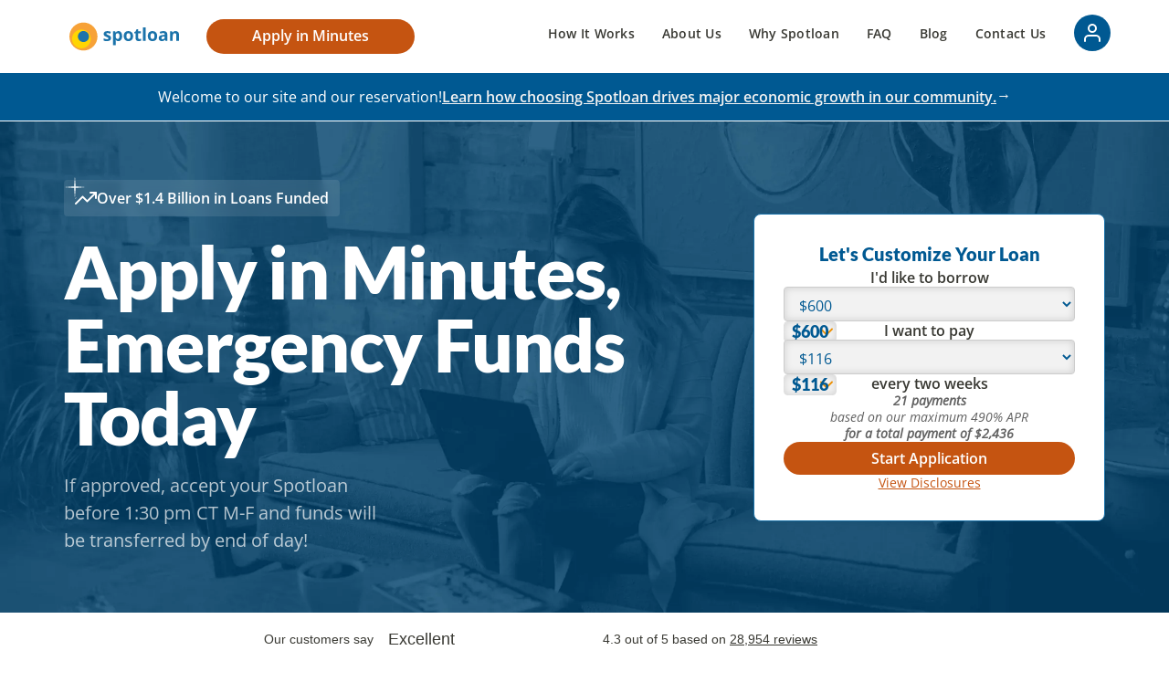

--- FILE ---
content_type: text/html; charset=utf-8
request_url: https://www.spotloan.com/
body_size: 10994
content:
<!DOCTYPE html><!-- Last Published: Fri Jan 16 2026 20:38:59 GMT+0000 (Coordinated Universal Time) --><html data-wf-domain="www.spotloan.com" data-wf-page="64a54ba2ec1e85aaf6ef9165" data-wf-site="6418be72081a215aa1375027" lang="en"><head><meta charset="utf-8"/><title>Spotloan | Payday Loan Alternative | Up to $800 As Soon As Today</title><meta content="Spotloan is a better way to borrow extra money. It&#x27;s not a payday loan. It&#x27;s an installment loan, which means you pay down the balance with each on-time payment." name="description"/><meta content="Spotloan | Payday Loan Alternative | Up to $800 As Soon As Today" property="og:title"/><meta content="Spotloan is a better way to borrow extra money. It&#x27;s not a payday loan. It&#x27;s an installment loan, which means you pay down the balance with each on-time payment." property="og:description"/><meta content="Spotloan | Payday Loan Alternative | Up to $800 As Soon As Today" property="twitter:title"/><meta content="Spotloan is a better way to borrow extra money. It&#x27;s not a payday loan. It&#x27;s an installment loan, which means you pay down the balance with each on-time payment." property="twitter:description"/><meta property="og:type" content="website"/><meta content="summary_large_image" name="twitter:card"/><meta content="width=device-width, initial-scale=1" name="viewport"/><link href="https://cdn.prod.website-files.com/6418be72081a215aa1375027/css/spotloan-v2.shared.28a00ac6b.css" rel="stylesheet" type="text/css" integrity="sha384-KKAKxrAvHuJuaLkg+KqN1IHkQfoecFyrp5moIwM8HC8oxpyPLxBgtEJbYpOl8gVp" crossorigin="anonymous"/><link href="https://fonts.googleapis.com" rel="preconnect"/><link href="https://fonts.gstatic.com" rel="preconnect" crossorigin="anonymous"/><script src="https://ajax.googleapis.com/ajax/libs/webfont/1.6.26/webfont.js" type="text/javascript"></script><script type="text/javascript">WebFont.load({  google: {    families: ["Lato:100,100italic,300,300italic,400,400italic,700,700italic,900,900italic","Open Sans:300,300italic,400,400italic,600,600italic,700,700italic,800,800italic"]  }});</script><script type="text/javascript">!function(o,c){var n=c.documentElement,t=" w-mod-";n.className+=t+"js",("ontouchstart"in o||o.DocumentTouch&&c instanceof DocumentTouch)&&(n.className+=t+"touch")}(window,document);</script><link href="https://cdn.prod.website-files.com/6418be72081a215aa1375027/6418bea648ad408ebf611d00_favicon.png" rel="shortcut icon" type="image/x-icon"/><link href="https://cdn.prod.website-files.com/6418be72081a215aa1375027/6418beab70f5ed7da3b4782d_spotloan-spot-256px.png" rel="apple-touch-icon"/><link href="https://www.spotloan.com" rel="canonical"/><script src="https://www.google.com/recaptcha/api.js" type="text/javascript"></script><style>
  *, *::before, *::after {
  margin: 0;
  padding: 0;
    box-sizing: border-box;
  }
</style>

<!-- Attribution -->
<script type="text/javascript">
!function(){var i="Attribution",Attribution=window[i]=window[i]||[];if(!Attribution.initialize)if(Attribution.invoked)window.console&&console.error&&console.error("Attribution snippet included twice.");else{Attribution.invoked=!0;Attribution.methods=["trackSubmit","trackClick","trackLink","trackForm","pageview","identify","reset","group","track","ready","alias","debug","page","screen","once","off","on","setAnonymousId","register"];Attribution.factory=function(e){return function(){if(window[i].initialized)return window[i][e].apply(window[i],arguments);var n=Array.prototype.slice.call(arguments);if(["track","screen","alias","group","page","identify"].indexOf(e)>-1){n.push({__t:"bpc",c:void 0,p:location.pathname,u:location.href,s:location.search,t:document.title,r:document.referrer})}n.unshift(e);Attribution.push(n);return Attribution}};for(var n=0;n<Attribution.methods.length;n++){var key=Attribution.methods[n];Attribution[key]=Attribution.factory(key)}Attribution.load=function(key,n){var t=document.createElement("script");t.type="text/javascript";t.async=!0;t.src="https://scripts.attributionapp.com/v3/attribution.js";var r=document.getElementsByTagName("script")[0];r.parentNode.insertBefore(t,r);Attribution._loadOptions=n||{};Attribution._loadOptions.projectId=key};;Attribution.SNIPPET_VERSION="5.2.1";
Attribution.load("w7FkOeyJ");
Attribution.page();
}}();
</script>
<!-- End Attribution -->

<!-- begin Convert Experiences code--> 
<script type="text/javascript" src="https://cdn-3.convertexperiments.com/js/1003601-1003460.js"></script>
<!-- end Convert Experiences code -->

<!-- Google Tag Manager -->
<script>(function(w,d,s,l,i){w[l]=w[l]||[];w[l].push({'gtm.start':
new Date().getTime(),event:'gtm.js'});var f=d.getElementsByTagName(s)[0],
j=d.createElement(s),dl=l!='dataLayer'?'&l='+l:'';j.async=true;j.src=
'https://www.googletagmanager.com/gtm.js?id='+i+dl;f.parentNode.insertBefore(j,f);
})(window,document,'script','dataLayer','GTM-M8BDC8D');</script>
<!-- End Google Tag Manager -->

<!-- 
Start of global snippet: Please do not remove
Place this snippet between the <head> and </head> tags on every page of your site.
-->
<!-- Global site tag (gtag.js) - Google Marketing Platform -->
<script async src="https://www.googletagmanager.com/gtag/js?id=DC-11491529"></script>
<script>
  window.dataLayer = window.dataLayer || [];
  function gtag(){dataLayer.push(arguments);}
  gtag('js', new Date());

  gtag('config', 'DC-11491529');


</script>
<!-- End of global snippet: Please do not remove -->

<!-- TrustPilot -->
<script type="text/javascript" src="//widget.trustpilot.com/bootstrap/v5/tp.widget.bootstrap.min.js" async="">
</script>
<script>
window.onload = function() {
  if ('scrollRestoration' in history) {
    history.scrollRestoration = 'manual'; 
  }
};
</script>

<!-- End TrustPilot --></head><body><div data-animation="default" data-collapse="medium" data-duration="400" data-easing="ease" data-easing2="ease" role="banner" class="main-navigation w-nav"><nav class="nav"><div class="container"><div class="navbar-wrapper"><a href="/" aria-current="page" class="navbar-brand w-nav-brand w--current"><img src="https://cdn.prod.website-files.com/6418be72081a215aa1375027/65e74e59dacd6f0c622aaf8f_spotloan.svg" alt="Spotloan logo" width="120" height="32"/></a><nav role="navigation" class="mobile-nav-menu-wrapper w-nav-menu"><ul role="list" class="mobile-nav-menu w-list-unstyled"><li><a href="/how-spotloan-works" class="nav-link">How It Works</a></li><li><a href="/about-us" class="nav-link">About Us</a></li><li><a href="/why-spotloan" class="nav-link">Why Spotloan</a></li><li><a href="/faqs" class="nav-link">FAQ</a></li><li><a href="/blog" class="nav-link">Blog</a></li><li><a href="/contact-us" class="nav-link">Contact Us</a></li><li><a href="https://apply.spotloan.com" class="loan-form__submit-button w-button">Get Started</a></li><li><a href="https://apply.spotloan.com/account/sign-in" class="user-icon w-inline-block"><div class="svg-icon"><div class="svg-icon__icon w-embed"><svg xmlns="http://www.w3.org/2000/svg" width="1em" height="1em" viewBox="0 0 24 24" fill="none" stroke="currentColor" stroke-width="2" stroke-linecap="round" stroke-linejoin="round" class="feather feather-user"><path d="M20 21v-2a4 4 0 0 0-4-4H8a4 4 0 0 0-4 4v2"/><circle cx="12" cy="7" r="4"/></svg></div></div></a></li></ul></nav><div class="menu-button w-nav-button"><div class="w-icon-nav-menu"></div></div></div></div></nav><div id="universal-banner" class="universal-banner"><div class="embed__universal-banner-styles w-embed"><style>
	.universal-banner__link::after {
  	content: "\2192";
    color: currentColor;
  }
</style></div><div class="w-dyn-list"><div role="list" class="w-dyn-items"><div role="listitem" class="w-dyn-item"><main class="universal-banner__main"><div class="universal-banner__contents"><p class="universal-banner__message">Welcome to our site and our reservation!</p><a href="/about-us" class="universal-banner__link w-inline-block"><div class="universal-banner__link-text">Learn how choosing Spotloan drives major economic growth in our community.</div></a></div><a href="#" id="reservation-banner" class="universal-banner__close-button w-condition-invisible w-button">×</a></main></div></div></div></div><div class="embed__global-styles w-embed"><style>
	body {
  	position: relative;
  }

	p:last-child {
  	margin-bottom: 0;
  }
  
  img {
  	display: block;
  }
  
  h1:first-child, 
  h2:first-child, 
  h3:first-child, 
  h4:first-child, 
  p:first-child {
  	margin-top: 0;
  }
  
  .pseudo-underline::after {
  	content: "";
    position: absolute;
    bottom: -0.125em;
    left: 0;
    width: 100%;
    height: 2px;
    background-color: currentColor;
  }
</style></div></div><section class="section home-hero"><div class="container home-hero"><div class="home-hero__main"><div class="home-hero__overline"><div class="svg-icon"><div class="svg-icon__icon w-embed"><svg xmlns="http://www.w3.org/2000/svg" width="1em" height="1em" viewBox="0 0 24 24" fill="none" stroke="currentColor" stroke-width="2" stroke-linecap="round" stroke-linejoin="round" class="feather feather-trending-up"><polyline points="23 6 13.5 15.5 8.5 10.5 1 18"/><polyline points="17 6 23 6 23 12"/></svg></div></div><div class="svg-icon home-hero__overline-star"><div class="svg-icon__icon is-shine w-embed"><svg width="1em" height="1em" viewBox="0 0 21 21" fill="currentColor" xmlns="http://www.w3.org/2000/svg">
  <path d="M10.5 0L11.2425 9.75754L21 10.5L11.2425 11.2425L10.5 21L9.75754 11.2425L0 10.5L9.75754 9.75754L10.5 0Z" fill="#F5FAFC"/>
  </svg></div></div><div class="w-embed"><style>
	.home-hero__overline {
    padding: 0.5em 0.75em;
    background-color: rgb(255, 255, 255, 0.1);
    position: relative;
    border-radius: 0.25em;
    backdrop-filter: blur(5px);
	}
  
  .home-hero__overline::before {
      content: "";
      pointer-events: none;
      user-select: none;
      position: absolute;
      inset: 0px;
      border-radius: inherit;
      padding: 1px;
      background: linear-gradient(55deg, rgba(255, 255, 255, 0.9) 6.54%, rgba(255, 255, 255, 0.1) 50.4%, rgba(255, 255, 255, 0.9) 110%);
      -webkit-mask: linear-gradient(to right, black, black) content-box content-box, linear-gradient(to right, black, black);
      -webkit-mask-composite: xor;
	}
</style></div><div>Over 1 Million Customers</div></div><h1 class="home-hero__heading">Apply in Minutes, Funds As Soon As Today</h1><p class="home-hero__subheading">If approved, accept your Spotloan before 1:30 pm CT M-F and funds will be transferred by end of day!</p></div><div class="home-hero__form"><div class="loan-form w-form"><form id="wf-form-Loan-Form" name="wf-form-Loan-Form" data-name="Loan Form" method="get" class="loan-form__wrapper" data-wf-page-id="64a54ba2ec1e85aaf6ef9165" data-wf-element-id="a6288577-3f76-3089-5f3f-6af7fde8001b" data-turnstile-sitekey="0x4AAAAAAAQTptj2So4dx43e"><h2 class="loan-form__heading">Let&#x27;s Customize Your Loan</h2><div class="loan-form__form-fields"><div class="loan-form__field-wrapper"><label for="loan-amount" class="loan-form__field-label">I&#x27;d like to borrow</label><div class="loan-form__select-wrapper"><select id="loan-amount-select" name="loan-amount" data-name="loan-amount" class="loan-form__select w-select"><option value="300">$300</option><option value="400">$400</option><option value="500">$500</option><option value="600">$600</option><option value="700">$700</option><option value="800">$800</option></select><div class="loan-form__overlay"><div class="loan-form__select-unit">$</div><div id="loan-amount-value" class="loan-form__select-value">600</div></div></div></div><div class="loan-form__field-wrapper"><label for="payment-amount" class="loan-form__field-label">I want to pay</label><div class="loan-form__select-wrapper"><select id="payment-amount-select" name="payment-amount" data-name="payment-amount" class="loan-form__select w-select"><option value="116">$116</option><option value="117">$117</option><option value="119">$119</option><option value="122">$122</option><option value="126">$126</option></select><div class="loan-form__overlay"><div class="loan-form__select-unit">$</div><div id="payment-amount-value" class="loan-form__select-value">116</div></div></div><label for="email" class="loan-form__field-label">every two weeks</label><div id="payments-summary" class="loan-form__payments-summary"><strong>21 payments<br/></strong>based on our maximum 490% APR<br/><strong>for a total payment of $2,436</strong></div></div></div><div class="loan-form__submit-button-wrapper"><input type="submit" data-wait="Please wait..." id="loan-form-submit-button" class="loan-form__submit-button w-button" value="Start Application"/></div><div class="flex-center"><a href="#disclosures" class="loan-form__disclosures-link">View Disclosures</a></div></form><div class="bg-transparent w-form-done"><div>Thank you! Your submission has been received!</div></div><div class="w-form-fail"><div>Oops! Something went wrong while submitting the form.</div></div><div class="embed__loan-form-script w-embed w-script"><script>
(function () {
  const lookupTable = {
    300: { 58: 21, 59: 19, 60: 17, 61: 15, 63: 13, 69: 10, 76: 8, 88: 6 },
    400: { 77: 21, 78: 19, 80: 17, 81: 15, 84: 13, 92: 10, 101: 8, 117: 6 },
    500: { 97: 21, 98: 19, 100: 17, 102: 15, 105: 13, 115: 10, 126: 8, 146: 6 },
    600: { 116: 21, 117: 19, 119: 17, 122: 15, 126: 13 },
    700: { 136: 21, 137: 19, 139: 17, 143: 15, 148: 13 },
    800: { 155: 21, 157: 19, 159: 17, 163: 15, 169: 13 },
  };

  const paymentAmountValue = document.getElementById("payment-amount-value");
  const button = document.getElementById("loan-form-submit-button");
  const loanAmountSelect = document.getElementById("loan-amount-select");
  const defaultLoanAmount = loanAmountSelect.options[3];
  defaultLoanAmount.selected = true;

  loanAmountSelect.addEventListener("change", (event) => {
    const loanAmountValue = document.getElementById("loan-amount-value");
    const newLoanAmount = event.target.value;
    loanAmountValue.textContent = newLoanAmount;
    updateInstallments(newLoanAmount);
  });

  const paymentAmountSelect = document.getElementById("payment-amount-select");
  const defaultPaymentAmount = paymentAmountSelect.options[0];
  defaultPaymentAmount.selected = true;

  paymentAmountSelect.addEventListener("change", (event) => {
    const newPaymentAmount = event.target.value;
    paymentAmountValue.textContent = newPaymentAmount;
    updateLoanSummary(loanAmountSelect.value, newPaymentAmount);
  });

  button.addEventListener("click", (event) => {
    event.preventDefault();
    event.stopPropagation();
    const loanAmount = loanAmountSelect.value || "800";
    const paymentAmount = paymentAmountSelect.value || "0";
    const loanOriginationDomain = "https://apply.spotloan.com";
    const searchParams = window.location.search;
    const hash = "#get_started";
    const redirectUrl = `${loanOriginationDomain}/${searchParams}${hash}/${loanAmount}/${paymentAmount}`;
    location.assign(redirectUrl);
  });

  function updateInstallments(loanAmount) {
    let htmlString = "";
    let newPaymentAmount = "";
    for (let item of Object.keys(lookupTable[loanAmount])) {
      htmlString += `<option value="${item}">` + "$" + item + "</option>";
      if (!newPaymentAmount) newPaymentAmount = item;
    }
    paymentAmountSelect.innerHTML = htmlString;
    paymentAmountValue.textContent = newPaymentAmount;
    updateLoanSummary(loanAmount, newPaymentAmount);
  }

  function updateLoanSummary(loanAmount, paymentAmount) {
    const paymentsSummary = document.getElementById("payments-summary");
    const numberOfPayments = lookupTable[loanAmount][paymentAmount];
    const totalCost = numberOfPayments * paymentAmount;
    const formattedTotalCost = totalCost.toLocaleString();
    paymentsSummary.innerHTML = `${numberOfPayments} payments based on </br> our maximum 490% APR <br><b>for a total cost of $${formattedTotalCost}</b>`;
  }

})();
</script></div><div class="embed__disable-overlay w-embed"><style>
	.loan-form__overlay {
  	pointer-events: none;
  }
</style></div></div></div><div class="home-hero__overline-mobile"><div class="svg-icon"><div class="svg-icon__icon w-embed"><svg xmlns="http://www.w3.org/2000/svg" width="1em" height="1em" viewBox="0 0 24 24" fill="none" stroke="currentColor" stroke-width="2" stroke-linecap="round" stroke-linejoin="round" class="feather feather-trending-up"><polyline points="23 6 13.5 15.5 8.5 10.5 1 18"/><polyline points="17 6 23 6 23 12"/></svg></div></div><div class="w-embed"><style>
	.home-hero__overline {
    padding: 0.5em 0.75em;
    background-color: rgb(255, 255, 255, 0.1);
    position: relative;
    border-radius: 0.25em;
    backdrop-filter: blur(5px);
	}
  
  .home-hero__overline::before {
      content: "";
      pointer-events: none;
      user-select: none;
      position: absolute;
      inset: 0px;
      border-radius: inherit;
      padding: 1px;
      background: linear-gradient(55deg, rgba(255, 255, 255, 0.9) 6.54%, rgba(255, 255, 255, 0.1) 50.4%, rgba(255, 255, 255, 0.9) 110%);
      -webkit-mask: linear-gradient(to right, black, black) content-box content-box, linear-gradient(to right, black, black);
      -webkit-mask-composite: xor;
	}
</style></div><div>Over 1 Million Customers</div></div></div></section><article class="section-2"><div class="code-embed w-embed"><!-- TrustBox widget - Horizontal -->
<div class="trustpilot-widget" data-locale="en-US" data-template-id="5406e65db0d04a09e042d5fc" data-businessunit-id="5899f43a0000ff00059c42c0" data-style-height="28px" data-style-width="100%" data-text-color="#393933">
  <a href="https://www.trustpilot.com/review/www.spotloan.com" target="_blank" rel="noopener">Trustpilot</a>
</div>
<!-- End TrustBox widget --></div></article><section class="section bg-off-white what-is-spotloan"><div class="container what-is-spotloan-container max-w-65ch"><h2 class="text-blue">What is Spotloan?</h2><p>Spotloan is a better way to borrow extra money when you need it. It’s not a payday loan. It’s an installment loan, which means you pay down the balance with each on-time payment. Borrow up to $1,500 (up to $800 for new and repeat borrowers, up to $1,500 for preferred customers with 10 or more loans). Then, pay us back a little at a time.</p></div></section><section class="section expenses"><div class="expenses-bg"></div><div class="container expenses__container"><h2 class="expenses__heading">Spotloan can help with all of life&#x27;s emergency expenses</h2><div class="expenses__expenses-wrapper"><div class="expenses__expense"><div class="expenses__left"><img src="https://cdn.prod.website-files.com/6418be72081a215aa1375027/647f027fbb4628bf7e3649d9_Icon%20-%20Heart.avif" loading="lazy" alt="" class="expenses__icon"/><div>Hospital Bills</div></div><div class="expenses__right"><img src="https://cdn.prod.website-files.com/6418be72081a215aa1375027/647f01b0bb8d0ea9116d2e17_blue-check.svg" loading="lazy" alt="" class="image"/></div></div><div class="expenses__expense"><div class="expenses__left"><img src="https://cdn.prod.website-files.com/6418be72081a215aa1375027/647f027f7a36fb101cd27736_Icon%20-%20Truck.avif" loading="lazy" alt="" class="expenses__icon"/><div>Car Emergencies</div></div><div class="expenses__right"><img src="https://cdn.prod.website-files.com/6418be72081a215aa1375027/647f01b0bb8d0ea9116d2e17_blue-check.svg" loading="lazy" alt="" class="image"/></div></div><div class="expenses__expense"><div class="expenses__left"><img src="https://cdn.prod.website-files.com/6418be72081a215aa1375027/647f027f4397b3363eb2a0d6_Icon%20-%20House.avif" loading="lazy" alt="" class="expenses__icon"/><div>Rent</div></div><div class="expenses__right"><img src="https://cdn.prod.website-files.com/6418be72081a215aa1375027/647f01b0bb8d0ea9116d2e17_blue-check.svg" loading="lazy" alt="" class="image"/></div></div><div class="expenses__expense"><div class="expenses__left"><img src="https://cdn.prod.website-files.com/6418be72081a215aa1375027/647f027fd7283da77520f8da_Icon%20-%20Tools.avif" loading="lazy" alt="" class="expenses__icon"/><div>Utility Expenses</div></div><div class="expenses__right"><img src="https://cdn.prod.website-files.com/6418be72081a215aa1375027/647f01b0bb8d0ea9116d2e17_blue-check.svg" loading="lazy" alt="" class="image"/></div></div><div class="expenses__expense"><div class="expenses__left"><img src="https://cdn.prod.website-files.com/6418be72081a215aa1375027/647f027f29381099baaa625a_Icon%20-%20Washing%20Machine.avif" loading="lazy" alt="" class="expenses__icon"/><div>New Appliances</div></div><div class="expenses__right"><img src="https://cdn.prod.website-files.com/6418be72081a215aa1375027/647f01b0bb8d0ea9116d2e17_blue-check.svg" loading="lazy" alt="" class="image"/></div></div><div class="expenses__expense"><div class="expenses__left"><img src="https://cdn.prod.website-files.com/6418be72081a215aa1375027/647f027fbb4628bf7e3649a9_Icon%20-%20Dog.avif" loading="lazy" alt="" class="expenses__icon"/><div>Sick Pet</div></div><div class="expenses__right"><img src="https://cdn.prod.website-files.com/6418be72081a215aa1375027/647f01b0bb8d0ea9116d2e17_blue-check.svg" loading="lazy" alt="" class="image"/></div></div><div id="w-node-_7e867b4e-78d4-5c6b-8d0c-9c94764fb41a-f6ef9165" class="expenses__expense"><div class="expenses__left"><img src="https://cdn.prod.website-files.com/6418be72081a215aa1375027/647f027f644fa6bdbac21b15_Icon%20-%20Phone.avif" loading="lazy" alt="" class="expenses__icon"/><div>Broken/Lost Cell Phone</div></div><div class="expenses__right"><img src="https://cdn.prod.website-files.com/6418be72081a215aa1375027/647f01b0bb8d0ea9116d2e17_blue-check.svg" loading="lazy" alt="" class="image"/></div></div></div></div></section><section class="section faq"><div class="faq__bg"></div><div class="container flex-column-center faq__container"><h2 class="text-white">You might ask...</h2><div id="w-node-_8f40f926-f40b-abd1-0ded-8e46899575eb-f6ef9165" class="w-dyn-list"><div role="list" class="faq-questions w-dyn-items"><div id="w-node-_8f40f926-f40b-abd1-0ded-8e46899575ed-f6ef9165" role="listitem" class="flex w-dyn-item"><div id="w-node-_9d6f51ad-8517-1e15-d77a-372cc0ee800d-c0ee800d" class="faq-questions__question"><div class="faq-questions__accent"></div><div class="faq-questions__main-content"><h3 class="faq-questions__question-heading">How do I decide if a Spotloan is right for me?</h3><div class="rich-text w-richtext"><p>Only you can decide if a Spotloan is right for you.</p><p>It is important to note that a Spotloan is an expensive form of credit and is intended only for short-term financial needs. Spotloans are designed to help you deal with emergencies such as rent, medical bills, car repairs, and expenses related to your job. Spotloans are not intended to solve longer-term credit or other financial needs, and alternative forms of credit may be better for you, including borrowing from a friend or relative, using a credit card cash advance, taking out a personal loan, or using a home equity loan or savings.</p></div></div></div></div><div id="w-node-_8f40f926-f40b-abd1-0ded-8e46899575ed-f6ef9165" role="listitem" class="flex w-dyn-item"><div id="w-node-_9d6f51ad-8517-1e15-d77a-372cc0ee800d-c0ee800d" class="faq-questions__question"><div class="faq-questions__accent"></div><div class="faq-questions__main-content"><h3 class="faq-questions__question-heading">How long does the application process take?</h3><div class="rich-text w-richtext"><p>The application process is fast as it is done completely online. Most people complete the process in about 10 minutes.</p></div></div></div></div><div id="w-node-_8f40f926-f40b-abd1-0ded-8e46899575ed-f6ef9165" role="listitem" class="flex w-dyn-item"><div id="w-node-_9d6f51ad-8517-1e15-d77a-372cc0ee800d-c0ee800d" class="faq-questions__question"><div class="faq-questions__accent"></div><div class="faq-questions__main-content"><h3 class="faq-questions__question-heading">What if I have bad credit?</h3><div class="rich-text w-richtext"><p>We reach beyond the bureaus and scores using an advanced algorithm to spot real people with the real intent to pay, despite low credit scores.</p></div></div></div></div><div id="w-node-_8f40f926-f40b-abd1-0ded-8e46899575ed-f6ef9165" role="listitem" class="flex w-dyn-item"><div id="w-node-_9d6f51ad-8517-1e15-d77a-372cc0ee800d-c0ee800d" class="faq-questions__question"><div class="faq-questions__accent"></div><div class="faq-questions__main-content"><h3 class="faq-questions__question-heading">Why an Online Installment Loan?</h3><div class="rich-text w-richtext"><p>Spotloan offers an emergency installment loan. Online installment loans are designed to help when you need a short-term loan fast and have bad credit or even no credit. Installment loans allow for more flexibility and a greater repayment period.</p></div></div></div></div></div></div><a href="/faqs" class="button secondary w-button">See more Frequently Asked Questions</a></div><div class="wave-bg__graphic"></div></section><section class="section bg-blue why-choose"><div class="container flex-column-center faq__container"><h2 class="text-white">Why choose Spotloan?</h2><div class="info-card__reasons"><article id="w-node-_6bc91ad7-c96c-d636-385c-d87905f0a042-05f0a042" class="info-card__reason"><img src="https://cdn.prod.website-files.com/6418be72081a215aa1375027/64a565769f05979f416c3b1d_clock.avif" loading="lazy" alt="" class="info-card__image"/><main class="info-card__main-content"><h3 class="text-blue why-choose__heading">Get Money Fast</h3><p>Most people complete the application and find out if they&#x27;re approved within minutes. If you&#x27;re approved and accept your loan terms before 1:30 PM CT M-F, your funds will be transferred by end of day!</p></main></article><article id="w-node-_6bc91ad7-c96c-d636-385c-d87905f0a042-05f0a042" class="info-card__reason"><img src="https://cdn.prod.website-files.com/6418be72081a215aa1375027/64a56576a5770fb6ef5d8cb3_calendar.avif" loading="lazy" alt="" class="info-card__image"/><main class="info-card__main-content"><h3 class="text-blue why-choose__heading">Pay over months, not weeks</h3><p>Unlike payday lenders, you can take as long as 10 months to pay us back, or pay us sooner and save on interest. It&#x27;s up to you!</p></main></article><article id="w-node-_6bc91ad7-c96c-d636-385c-d87905f0a042-05f0a042" class="info-card__reason"><img src="https://cdn.prod.website-files.com/6418be72081a215aa1375027/64a5657667ffbab04ce40168_money.avif" loading="lazy" alt="" class="info-card__image"/><main class="info-card__main-content"><h3 class="text-blue why-choose__heading">Half the cost of other lenders</h3><p>We can offer loans at up to half the cost of other small-dollar lenders, payday companies, and pawn brokers, and without the hidden fees!</p></main></article></div><a href="/why-spotloan" class="button secondary w-button">Explore More Reasons</a></div></section><section class="section bg-off-white testimonials"><div class="container flex-row testimonials__container"><div class="flex-column testimonials__intro"><h2 class="text-blue">What people are saying</h2><p class="textimonials__subheading">Join more than 1,000,000 Spotloan customers who found a better way to borrow cash.</p></div><div class="testimonials__wrapper"><div class="testimonials__trustpilot-widget-wrapper"><div class="testimonials__trustpilot-widget w-embed w-iframe"><!-- TrustBox widget - Grid -->
<div class="trustpilot-widget" data-locale="en-US" data-template-id="539adbd6dec7e10e686debee" data-businessunit-id="5899f43a0000ff00059c42c0" data-style-height="500px" data-style-width="100%" data-theme="light" data-stars="2,3,4,5" data-review-languages="en" style="position: relative;"><iframe title="Customer reviews powered by Trustpilot #1" loading="auto" src="https://widget.trustpilot.com/trustboxes/539adbd6dec7e10e686debee/index.html?templateId=539adbd6dec7e10e686debee&amp;businessunitId=5899f43a0000ff00059c42c0#locale=en-US&amp;styleHeight=500px&amp;styleWidth=100%25&amp;theme=light&amp;stars=1%2C2%2C3%2C4%2C5&amp;reviewLanguages=en" style="position: relative; height: 500px; width: 100%; border-style: none; display: block; overflow: hidden;" id="ae_iframe_n5687t2n"></iframe></div>
<!-- End TrustBox widget -->

<style>
  .tp-widget-wrapper {
  	flex-flow: column-reverse;
  }
</style></div><div class="testimonials__trustpilot-widget-bg"></div></div></div><div class="flex-center"><a href="/testimonials" class="button w-button">View More Testimonials</a></div></div></section><section class="section cta"><div class="container flex-column cta__container"><h2 class="text-center text-white">Ready to get started?</h2><a href="https://apply.spotloan.com" class="button secondary-alt w-button">Start the application</a></div></section><section id="disclosures" class="section bg-off-white what-is-spotloan"><div class="container what-is-spotloan-container max-w-65ch"><h2 class="text-blue">Spotloan Disclosures</h2><p>The Spotloan terms presented above are designed to help you explore your options and may not be the actual loan terms you qualify for. We will not pull your credit until you complete the loan application and click &quot;Submit.&quot;<br/><br/>You must apply using our loan application to see if you qualify for a Spotloan.<br/><br/>Your Annual Percentage Rate (APR), daily interest rate, and payment amounts will vary based on your actual loan terms, including your loan amount and chosen payment schedule. The loan options presented above are based on our maximum APR of 490%.<br/><br/>For more information on how simple interest loans work, on if and how we may use your credit information, or on how a Spotloan may affect your credit, please see our <a href="/faqs">FAQ page</a>.</p></div></section><footer class="section bg-blue"><div class="container flex-row text-white spotloan-footer__container"><div class="spotloan-footer__contact"><img src="https://cdn.prod.website-files.com/6418be72081a215aa1375027/64a5c80899ca82d353449469_spotloan-logo-wihte-alt.svg" loading="lazy" alt="" class="spotloan-footer__spotloan-logo"/><div class="spotlaon-footer__contact-info"><div class="spotloan-footer__contact-item"><img src="https://cdn.prod.website-files.com/6418be72081a215aa1375027/64a5ca63d7949a4608a1d595_phone.svg" loading="lazy" alt="" class="spotloan-footer__contact-item-image"/><div><a href="tel:(888)681-6811" class="link-4">888-681-6811</a></div></div><div class="spotloan-footer__contact-item"><img src="https://cdn.prod.website-files.com/6418be72081a215aa1375027/64a5ca63dd3e01783821de4d_mail.svg" loading="lazy" alt="" class="spotloan-footer__contact-item-image"/><a href="/cdn-cgi/l/email-protection#1078757c605063607f647c7f717e3e737f7d" class="link-2"><span class="__cf_email__" data-cfemail="88e0ede4f8c8fbf8e7fce4e7e9e6a6ebe7e5">[email&#160;protected]</span></a></div><div class="spotloan-footer__contact-item"><img src="https://cdn.prod.website-files.com/6418be72081a215aa1375027/64a5ca6399ca82d35347b11d_send.svg" loading="lazy" alt="" class="spotloan-footer__contact-item-image"/><div>Spotloan, PO Box 720, Belcourt, ND 58316</div></div></div><div class="spotloan-footer__partner-logos"><img src="https://cdn.prod.website-files.com/6418be72081a215aa1375027/64a5c899164eda9dc0683f35_tribal-logo.avif" loading="lazy" alt="" class="spotloan-footer__partner-logo"/><div class="w-embed w-script"><!--Official OLA Member Seal--><script data-cfasync="false" src="/cdn-cgi/scripts/5c5dd728/cloudflare-static/email-decode.min.js"></script><script src="https://stage.ola-memberseal.org/js/seal.js?seal=member&token=wLcugVTFIxGQtRgcKDuI&sealwidth=72&sealheight=72"></script><!--Official OLA Member Seal--></div><img src="https://cdn.prod.website-files.com/6418be72081a215aa1375027/64a5c899380b172bed571acd_nafsa-logo.avif" loading="lazy" alt="" class="spotloan-footer__partner-logo"/><div class="rich-text-block w-richtext"><div class="w-embed"><a href="https://www.uschamber.com"><img alt="U.S. Chamber of Commerce Member" src="https://www.uschamber.com/assets/images/USCC_Webstickers_2022_120x60.png" title="U.S. Chamber of Commerce Member"></a></div></div></div></div><div class="spotloan-footer__links-wrapper"><nav class="spotloan-footer__links"><a id="w-node-ea3f86f0-05e8-d1f4-99c9-019b3a005f0c-3a005ef5" href="/how-spotloan-works" class="spotloan-footer__link">How it Works</a><a id="w-node-fd36ff20-3e7a-cb04-11e1-73963b471573-3a005ef5" href="/faqs" class="spotloan-footer__link">FAQ</a><a id="w-node-d0e0ff2e-d76c-d7b8-7904-67dd4598df27-3a005ef5" href="/testimonials" class="spotloan-footer__link">Testimonials</a><a id="w-node-ea3f86f0-05e8-d1f4-99c9-019b3a005f12-3a005ef5" href="/terms-of-service" class="spotloan-footer__link">Terms of Use</a><a id="w-node-ea3f86f0-05e8-d1f4-99c9-019b3a005f14-3a005ef5" href="/about-us" class="spotloan-footer__link">About us</a><a id="w-node-ea3f86f0-05e8-d1f4-99c9-019b3a005f18-3a005ef5" href="/privacy-policy" class="spotloan-footer__link">Privacy policy</a><a id="w-node-ea3f86f0-05e8-d1f4-99c9-019b3a005f1a-3a005ef5" href="/accessibility" class="spotloan-footer__link">Accessibility</a><a id="w-node-ea3f86f0-05e8-d1f4-99c9-019b3a005f1c-3a005ef5" href="/why-spotloan" class="spotloan-footer__link">Why Spotloan</a><a id="w-node-_0891542d-db19-028e-9d58-92f845b8673d-3a005ef5" href="/contact-us" class="spotloan-footer__link">Contact Us</a><a id="w-node-_708f0042-0509-8f3b-9bed-f7c1fe7922e1-3a005ef5" href="https://www.spotloan.com/sitemap.xml" class="spotloan-footer__link">Sitemap</a><a id="w-node-f5f0a38f-4a45-b4fd-83a6-28ba283cbb7e-3a005ef5" href="/blog" class="spotloan-footer__link">Blog</a><a id="w-node-_7d294c90-1623-ba07-6dc1-0d04ac1438ab-3a005ef5" href="https://apply.spotloan.com/account/sign-in" class="spotloan-footer__link">Sign-in</a><a id="w-node-_16c4b0ae-08c8-f00c-0992-8d512dae0467-3a005ef5" href="/spotloan-disclosures" class="spotloan-footer__link">Disclosures</a></nav><p class="text-white">Spotloans are designed to help you deal with emergencies such as rent, medical bills, car repairs, and expenses related to your job. Spotloans are not intended to solve longer-term credit or other financial needs, and alternative forms of credit may be better for you, including borrowing from a friend or relative, using a credit card cash advance, taking out a personal loan, or using a home equity loan or savings. Contact our customer service team by email at <a href="/cdn-cgi/l/email-protection#9bf3fef7ebdbe8ebf4eff7f4faf5b5f8f4f6" class="link-3"><span class="__cf_email__" data-cfemail="254d4049556556554a51494a444b0b464a48">[email&#160;protected]</span></a> or by phone at 888-681-6811 to discuss if a Spotloan is right for you.</p></div></div></footer><section class="section bg-blue-dark bluechip-footer"><div class="container flex-column-center bluechip-footer__container"><img src="https://cdn.prod.website-files.com/6418be72081a215aa1375027/692dc41a4e743a6a9307bc09_SpotLoan-White%20(1).svg" loading="lazy" width="250" alt=""/><p class="bluechip-footer__statement">Spotloan is a brand owned by Ningo Lending LLC (&quot;Ningo&quot;), a tribal limited liability company formed under the laws of and wholly owned by the Turtle Mountain Band of Chippewa Indians of North Dakota, a federally recognized Indian tribe (the “Tribe”). Ningo is located on, operates within, and originates and services loans from the Tribe’s reservation. Though Spotloans are available to residents of certain states, consumers should know that Ningo’s lending license is issued by the Tribe&#x27;s Lending Commission, and not by the states in which its consumers may reside. Although the visitation is electronic, consumers are coming on to the Tribe’s reservation and subject to the Tribe’s jurisdiction to obtain a Spotloan.</p><p class="bluechip-footer__copyright">Spotloan © 2025 All Rights Reserved</p></div></section><script data-cfasync="false" src="/cdn-cgi/scripts/5c5dd728/cloudflare-static/email-decode.min.js"></script><script src="https://d3e54v103j8qbb.cloudfront.net/js/jquery-3.5.1.min.dc5e7f18c8.js?site=6418be72081a215aa1375027" type="text/javascript" integrity="sha256-9/aliU8dGd2tb6OSsuzixeV4y/faTqgFtohetphbbj0=" crossorigin="anonymous"></script><script src="https://cdn.prod.website-files.com/6418be72081a215aa1375027/js/spotloan-v2.schunk.1579853893c68c01.js" type="text/javascript" integrity="sha384-S1x13cZ9kHW7JVBru2t1hX6q08sKPvLF0dUQW/Cgkfwsi3DVitZ8UaSpC46QJhvU" crossorigin="anonymous"></script><script src="https://cdn.prod.website-files.com/6418be72081a215aa1375027/js/spotloan-v2.94b339a6.3860077135fd0abd.js" type="text/javascript" integrity="sha384-pa1V0QdBMGlcpkNVwCMOdMWwYdvGz7RJren02Qss7bULt+tjz/nu20/05IaHtfb+" crossorigin="anonymous"></script><!-- Google Tag Manager (noscript) -->
<noscript>
<iframe src="https://www.googletagmanager.com/ns.html?id=GTM-M8BDC8D" height="0" width="0" style="display:none;visibility:hidden"></iframe>
</noscript>
<!-- End Google Tag Manager (noscript) -->

<!-- AudioEye Site Hash (move to GTM once site is live) -->
<script type="text/javascript">!function(){var b=function(){window.__AudioEyeSiteHash = "a554b95fcd19b397dcb779d04c4cfa7b"; var a=document.createElement("script");a.src="https://wsmcdn.audioeye.com/aem.js";a.type="text/javascript";a.setAttribute("async","");document.getElementsByTagName("body")[0].appendChild(a)};"complete"!==document.readyState?window.addEventListener?window.addEventListener("load",b):window.attachEvent&&window.attachEvent("onload",b):b()}();</script>
<!-- End AudioEye Site Hash (move to GTM once site is live) -->

<!-- Mouseflow Script -->
<script type="text/javascript">
	window._mfq = window._mfq || [];
	(function() {
		var mf = document.createElement("script");
		mf.type = "text/javascript"; mf.defer = true;
		mf.src = "//cdn.mouseflow.com/projects/e63dc97b-052b-4dd9-8547-6ee9ab0bd589.js";
		document.getElementsByTagName("head")[0].appendChild(mf);
	})();
</script>
<!-- End Mouseflow Script --><script type="application/ld+json">
{
  "@context": "https://schema.org",
  "@type": "Corporation",
  "name": "Spotloan",
  "url": "https://www.spotloan.com/",
  "logo": "https://cdn.prod.website-files.com/6418be72081a215aa1375027/6463a2c25e962b35a3b11142_SpotLoan-ThreeColor.svg",
  "sameAs": [
    "https://www.facebook.com/spotloanbcf",
    "https://www.spotloan.com/",
    "https://twitter.com/Spotloanbcf",
    "https://www.instagram.com/spotloanbcf/",
    "https://www.youtube.com/@Spotloanbcf/"
  ]
}
</script>

<script>
const universalBannerStorageKey = "universal_banners_dismissed"
const universalBannersDismissed = JSON.parse(localStorage.getItem(universalBannerStorageKey) || "[]");
const [universalBanner] = $("#universal-banner");
const [universalBannerCloseButton] = $(".universal-banner__close-button")

console.log({universalBanner, universalBannersDismissed})

if (universalBannersDismissed.includes(universalBannerCloseButton.id)) {
	universalBanner.style.display = "none"
}

console.log({universalBanner, universalBannersDismissed})

$(universalBannerCloseButton).on("click", function() {
	universalBanner.style.display = "none";
  
  const newUniversalBannersDismissed = [
		...universalBannersDismissed,
    this.id
	]
  
  localStorage.setItem(universalBannerStorageKey, JSON.stringify(newUniversalBannersDismissed))
})
</script></body></html>

--- FILE ---
content_type: text/css
request_url: https://cdn.prod.website-files.com/6418be72081a215aa1375027/css/spotloan-v2.shared.28a00ac6b.css
body_size: 20653
content:
html {
  -webkit-text-size-adjust: 100%;
  -ms-text-size-adjust: 100%;
  font-family: sans-serif;
}

body {
  margin: 0;
}

article, aside, details, figcaption, figure, footer, header, hgroup, main, menu, nav, section, summary {
  display: block;
}

audio, canvas, progress, video {
  vertical-align: baseline;
  display: inline-block;
}

audio:not([controls]) {
  height: 0;
  display: none;
}

[hidden], template {
  display: none;
}

a {
  background-color: #0000;
}

a:active, a:hover {
  outline: 0;
}

abbr[title] {
  border-bottom: 1px dotted;
}

b, strong {
  font-weight: bold;
}

dfn {
  font-style: italic;
}

h1 {
  margin: .67em 0;
  font-size: 2em;
}

mark {
  color: #000;
  background: #ff0;
}

small {
  font-size: 80%;
}

sub, sup {
  vertical-align: baseline;
  font-size: 75%;
  line-height: 0;
  position: relative;
}

sup {
  top: -.5em;
}

sub {
  bottom: -.25em;
}

img {
  border: 0;
}

svg:not(:root) {
  overflow: hidden;
}

hr {
  box-sizing: content-box;
  height: 0;
}

pre {
  overflow: auto;
}

code, kbd, pre, samp {
  font-family: monospace;
  font-size: 1em;
}

button, input, optgroup, select, textarea {
  color: inherit;
  font: inherit;
  margin: 0;
}

button {
  overflow: visible;
}

button, select {
  text-transform: none;
}

button, html input[type="button"], input[type="reset"] {
  -webkit-appearance: button;
  cursor: pointer;
}

button[disabled], html input[disabled] {
  cursor: default;
}

button::-moz-focus-inner, input::-moz-focus-inner {
  border: 0;
  padding: 0;
}

input {
  line-height: normal;
}

input[type="checkbox"], input[type="radio"] {
  box-sizing: border-box;
  padding: 0;
}

input[type="number"]::-webkit-inner-spin-button, input[type="number"]::-webkit-outer-spin-button {
  height: auto;
}

input[type="search"] {
  -webkit-appearance: none;
}

input[type="search"]::-webkit-search-cancel-button, input[type="search"]::-webkit-search-decoration {
  -webkit-appearance: none;
}

legend {
  border: 0;
  padding: 0;
}

textarea {
  overflow: auto;
}

optgroup {
  font-weight: bold;
}

table {
  border-collapse: collapse;
  border-spacing: 0;
}

td, th {
  padding: 0;
}

@font-face {
  font-family: webflow-icons;
  src: url("[data-uri]") format("truetype");
  font-weight: normal;
  font-style: normal;
}

[class^="w-icon-"], [class*=" w-icon-"] {
  speak: none;
  font-variant: normal;
  text-transform: none;
  -webkit-font-smoothing: antialiased;
  -moz-osx-font-smoothing: grayscale;
  font-style: normal;
  font-weight: normal;
  line-height: 1;
  font-family: webflow-icons !important;
}

.w-icon-slider-right:before {
  content: "";
}

.w-icon-slider-left:before {
  content: "";
}

.w-icon-nav-menu:before {
  content: "";
}

.w-icon-arrow-down:before, .w-icon-dropdown-toggle:before {
  content: "";
}

.w-icon-file-upload-remove:before {
  content: "";
}

.w-icon-file-upload-icon:before {
  content: "";
}

* {
  box-sizing: border-box;
}

html {
  height: 100%;
}

body {
  color: #333;
  background-color: #fff;
  min-height: 100%;
  margin: 0;
  font-family: Arial, sans-serif;
  font-size: 14px;
  line-height: 20px;
}

img {
  vertical-align: middle;
  max-width: 100%;
  display: inline-block;
}

html.w-mod-touch * {
  background-attachment: scroll !important;
}

.w-block {
  display: block;
}

.w-inline-block {
  max-width: 100%;
  display: inline-block;
}

.w-clearfix:before, .w-clearfix:after {
  content: " ";
  grid-area: 1 / 1 / 2 / 2;
  display: table;
}

.w-clearfix:after {
  clear: both;
}

.w-hidden {
  display: none;
}

.w-button {
  color: #fff;
  line-height: inherit;
  cursor: pointer;
  background-color: #3898ec;
  border: 0;
  border-radius: 0;
  padding: 9px 15px;
  text-decoration: none;
  display: inline-block;
}

input.w-button {
  -webkit-appearance: button;
}

html[data-w-dynpage] [data-w-cloak] {
  color: #0000 !important;
}

.w-code-block {
  margin: unset;
}

pre.w-code-block code {
  all: inherit;
}

.w-optimization {
  display: contents;
}

.w-webflow-badge, .w-webflow-badge > img {
  box-sizing: unset;
  width: unset;
  height: unset;
  max-height: unset;
  max-width: unset;
  min-height: unset;
  min-width: unset;
  margin: unset;
  padding: unset;
  float: unset;
  clear: unset;
  border: unset;
  border-radius: unset;
  background: unset;
  background-image: unset;
  background-position: unset;
  background-size: unset;
  background-repeat: unset;
  background-origin: unset;
  background-clip: unset;
  background-attachment: unset;
  background-color: unset;
  box-shadow: unset;
  transform: unset;
  direction: unset;
  font-family: unset;
  font-weight: unset;
  color: unset;
  font-size: unset;
  line-height: unset;
  font-style: unset;
  font-variant: unset;
  text-align: unset;
  letter-spacing: unset;
  -webkit-text-decoration: unset;
  text-decoration: unset;
  text-indent: unset;
  text-transform: unset;
  list-style-type: unset;
  text-shadow: unset;
  vertical-align: unset;
  cursor: unset;
  white-space: unset;
  word-break: unset;
  word-spacing: unset;
  word-wrap: unset;
  transition: unset;
}

.w-webflow-badge {
  white-space: nowrap;
  cursor: pointer;
  box-shadow: 0 0 0 1px #0000001a, 0 1px 3px #0000001a;
  visibility: visible !important;
  opacity: 1 !important;
  z-index: 2147483647 !important;
  color: #aaadb0 !important;
  overflow: unset !important;
  background-color: #fff !important;
  border-radius: 3px !important;
  width: auto !important;
  height: auto !important;
  margin: 0 !important;
  padding: 6px !important;
  font-size: 12px !important;
  line-height: 14px !important;
  text-decoration: none !important;
  display: inline-block !important;
  position: fixed !important;
  inset: auto 12px 12px auto !important;
  transform: none !important;
}

.w-webflow-badge > img {
  position: unset;
  visibility: unset !important;
  opacity: 1 !important;
  vertical-align: middle !important;
  display: inline-block !important;
}

h1, h2, h3, h4, h5, h6 {
  margin-bottom: 10px;
  font-weight: bold;
}

h1 {
  margin-top: 20px;
  font-size: 38px;
  line-height: 44px;
}

h2 {
  margin-top: 20px;
  font-size: 32px;
  line-height: 36px;
}

h3 {
  margin-top: 20px;
  font-size: 24px;
  line-height: 30px;
}

h4 {
  margin-top: 10px;
  font-size: 18px;
  line-height: 24px;
}

h5 {
  margin-top: 10px;
  font-size: 14px;
  line-height: 20px;
}

h6 {
  margin-top: 10px;
  font-size: 12px;
  line-height: 18px;
}

p {
  margin-top: 0;
  margin-bottom: 10px;
}

blockquote {
  border-left: 5px solid #e2e2e2;
  margin: 0 0 10px;
  padding: 10px 20px;
  font-size: 18px;
  line-height: 22px;
}

figure {
  margin: 0 0 10px;
}

figcaption {
  text-align: center;
  margin-top: 5px;
}

ul, ol {
  margin-top: 0;
  margin-bottom: 10px;
  padding-left: 40px;
}

.w-list-unstyled {
  padding-left: 0;
  list-style: none;
}

.w-embed:before, .w-embed:after {
  content: " ";
  grid-area: 1 / 1 / 2 / 2;
  display: table;
}

.w-embed:after {
  clear: both;
}

.w-video {
  width: 100%;
  padding: 0;
  position: relative;
}

.w-video iframe, .w-video object, .w-video embed {
  border: none;
  width: 100%;
  height: 100%;
  position: absolute;
  top: 0;
  left: 0;
}

fieldset {
  border: 0;
  margin: 0;
  padding: 0;
}

button, [type="button"], [type="reset"] {
  cursor: pointer;
  -webkit-appearance: button;
  border: 0;
}

.w-form {
  margin: 0 0 15px;
}

.w-form-done {
  text-align: center;
  background-color: #ddd;
  padding: 20px;
  display: none;
}

.w-form-fail {
  background-color: #ffdede;
  margin-top: 10px;
  padding: 10px;
  display: none;
}

label {
  margin-bottom: 5px;
  font-weight: bold;
  display: block;
}

.w-input, .w-select {
  color: #333;
  vertical-align: middle;
  background-color: #fff;
  border: 1px solid #ccc;
  width: 100%;
  height: 38px;
  margin-bottom: 10px;
  padding: 8px 12px;
  font-size: 14px;
  line-height: 1.42857;
  display: block;
}

.w-input::placeholder, .w-select::placeholder {
  color: #999;
}

.w-input:focus, .w-select:focus {
  border-color: #3898ec;
  outline: 0;
}

.w-input[disabled], .w-select[disabled], .w-input[readonly], .w-select[readonly], fieldset[disabled] .w-input, fieldset[disabled] .w-select {
  cursor: not-allowed;
}

.w-input[disabled]:not(.w-input-disabled), .w-select[disabled]:not(.w-input-disabled), .w-input[readonly], .w-select[readonly], fieldset[disabled]:not(.w-input-disabled) .w-input, fieldset[disabled]:not(.w-input-disabled) .w-select {
  background-color: #eee;
}

textarea.w-input, textarea.w-select {
  height: auto;
}

.w-select {
  background-color: #f3f3f3;
}

.w-select[multiple] {
  height: auto;
}

.w-form-label {
  cursor: pointer;
  margin-bottom: 0;
  font-weight: normal;
  display: inline-block;
}

.w-radio {
  margin-bottom: 5px;
  padding-left: 20px;
  display: block;
}

.w-radio:before, .w-radio:after {
  content: " ";
  grid-area: 1 / 1 / 2 / 2;
  display: table;
}

.w-radio:after {
  clear: both;
}

.w-radio-input {
  float: left;
  margin: 3px 0 0 -20px;
  line-height: normal;
}

.w-file-upload {
  margin-bottom: 10px;
  display: block;
}

.w-file-upload-input {
  opacity: 0;
  z-index: -100;
  width: .1px;
  height: .1px;
  position: absolute;
  overflow: hidden;
}

.w-file-upload-default, .w-file-upload-uploading, .w-file-upload-success {
  color: #333;
  display: inline-block;
}

.w-file-upload-error {
  margin-top: 10px;
  display: block;
}

.w-file-upload-default.w-hidden, .w-file-upload-uploading.w-hidden, .w-file-upload-error.w-hidden, .w-file-upload-success.w-hidden {
  display: none;
}

.w-file-upload-uploading-btn {
  cursor: pointer;
  background-color: #fafafa;
  border: 1px solid #ccc;
  margin: 0;
  padding: 8px 12px;
  font-size: 14px;
  font-weight: normal;
  display: flex;
}

.w-file-upload-file {
  background-color: #fafafa;
  border: 1px solid #ccc;
  flex-grow: 1;
  justify-content: space-between;
  margin: 0;
  padding: 8px 9px 8px 11px;
  display: flex;
}

.w-file-upload-file-name {
  font-size: 14px;
  font-weight: normal;
  display: block;
}

.w-file-remove-link {
  cursor: pointer;
  width: auto;
  height: auto;
  margin-top: 3px;
  margin-left: 10px;
  padding: 3px;
  display: block;
}

.w-icon-file-upload-remove {
  margin: auto;
  font-size: 10px;
}

.w-file-upload-error-msg {
  color: #ea384c;
  padding: 2px 0;
  display: inline-block;
}

.w-file-upload-info {
  padding: 0 12px;
  line-height: 38px;
  display: inline-block;
}

.w-file-upload-label {
  cursor: pointer;
  background-color: #fafafa;
  border: 1px solid #ccc;
  margin: 0;
  padding: 8px 12px;
  font-size: 14px;
  font-weight: normal;
  display: inline-block;
}

.w-icon-file-upload-icon, .w-icon-file-upload-uploading {
  width: 20px;
  margin-right: 8px;
  display: inline-block;
}

.w-icon-file-upload-uploading {
  height: 20px;
}

.w-container {
  max-width: 940px;
  margin-left: auto;
  margin-right: auto;
}

.w-container:before, .w-container:after {
  content: " ";
  grid-area: 1 / 1 / 2 / 2;
  display: table;
}

.w-container:after {
  clear: both;
}

.w-container .w-row {
  margin-left: -10px;
  margin-right: -10px;
}

.w-row:before, .w-row:after {
  content: " ";
  grid-area: 1 / 1 / 2 / 2;
  display: table;
}

.w-row:after {
  clear: both;
}

.w-row .w-row {
  margin-left: 0;
  margin-right: 0;
}

.w-col {
  float: left;
  width: 100%;
  min-height: 1px;
  padding-left: 10px;
  padding-right: 10px;
  position: relative;
}

.w-col .w-col {
  padding-left: 0;
  padding-right: 0;
}

.w-col-1 {
  width: 8.33333%;
}

.w-col-2 {
  width: 16.6667%;
}

.w-col-3 {
  width: 25%;
}

.w-col-4 {
  width: 33.3333%;
}

.w-col-5 {
  width: 41.6667%;
}

.w-col-6 {
  width: 50%;
}

.w-col-7 {
  width: 58.3333%;
}

.w-col-8 {
  width: 66.6667%;
}

.w-col-9 {
  width: 75%;
}

.w-col-10 {
  width: 83.3333%;
}

.w-col-11 {
  width: 91.6667%;
}

.w-col-12 {
  width: 100%;
}

.w-hidden-main {
  display: none !important;
}

@media screen and (max-width: 991px) {
  .w-container {
    max-width: 728px;
  }

  .w-hidden-main {
    display: inherit !important;
  }

  .w-hidden-medium {
    display: none !important;
  }

  .w-col-medium-1 {
    width: 8.33333%;
  }

  .w-col-medium-2 {
    width: 16.6667%;
  }

  .w-col-medium-3 {
    width: 25%;
  }

  .w-col-medium-4 {
    width: 33.3333%;
  }

  .w-col-medium-5 {
    width: 41.6667%;
  }

  .w-col-medium-6 {
    width: 50%;
  }

  .w-col-medium-7 {
    width: 58.3333%;
  }

  .w-col-medium-8 {
    width: 66.6667%;
  }

  .w-col-medium-9 {
    width: 75%;
  }

  .w-col-medium-10 {
    width: 83.3333%;
  }

  .w-col-medium-11 {
    width: 91.6667%;
  }

  .w-col-medium-12 {
    width: 100%;
  }

  .w-col-stack {
    width: 100%;
    left: auto;
    right: auto;
  }
}

@media screen and (max-width: 767px) {
  .w-hidden-main, .w-hidden-medium {
    display: inherit !important;
  }

  .w-hidden-small {
    display: none !important;
  }

  .w-row, .w-container .w-row {
    margin-left: 0;
    margin-right: 0;
  }

  .w-col {
    width: 100%;
    left: auto;
    right: auto;
  }

  .w-col-small-1 {
    width: 8.33333%;
  }

  .w-col-small-2 {
    width: 16.6667%;
  }

  .w-col-small-3 {
    width: 25%;
  }

  .w-col-small-4 {
    width: 33.3333%;
  }

  .w-col-small-5 {
    width: 41.6667%;
  }

  .w-col-small-6 {
    width: 50%;
  }

  .w-col-small-7 {
    width: 58.3333%;
  }

  .w-col-small-8 {
    width: 66.6667%;
  }

  .w-col-small-9 {
    width: 75%;
  }

  .w-col-small-10 {
    width: 83.3333%;
  }

  .w-col-small-11 {
    width: 91.6667%;
  }

  .w-col-small-12 {
    width: 100%;
  }
}

@media screen and (max-width: 479px) {
  .w-container {
    max-width: none;
  }

  .w-hidden-main, .w-hidden-medium, .w-hidden-small {
    display: inherit !important;
  }

  .w-hidden-tiny {
    display: none !important;
  }

  .w-col {
    width: 100%;
  }

  .w-col-tiny-1 {
    width: 8.33333%;
  }

  .w-col-tiny-2 {
    width: 16.6667%;
  }

  .w-col-tiny-3 {
    width: 25%;
  }

  .w-col-tiny-4 {
    width: 33.3333%;
  }

  .w-col-tiny-5 {
    width: 41.6667%;
  }

  .w-col-tiny-6 {
    width: 50%;
  }

  .w-col-tiny-7 {
    width: 58.3333%;
  }

  .w-col-tiny-8 {
    width: 66.6667%;
  }

  .w-col-tiny-9 {
    width: 75%;
  }

  .w-col-tiny-10 {
    width: 83.3333%;
  }

  .w-col-tiny-11 {
    width: 91.6667%;
  }

  .w-col-tiny-12 {
    width: 100%;
  }
}

.w-widget {
  position: relative;
}

.w-widget-map {
  width: 100%;
  height: 400px;
}

.w-widget-map label {
  width: auto;
  display: inline;
}

.w-widget-map img {
  max-width: inherit;
}

.w-widget-map .gm-style-iw {
  text-align: center;
}

.w-widget-map .gm-style-iw > button {
  display: none !important;
}

.w-widget-twitter {
  overflow: hidden;
}

.w-widget-twitter-count-shim {
  vertical-align: top;
  text-align: center;
  background: #fff;
  border: 1px solid #758696;
  border-radius: 3px;
  width: 28px;
  height: 20px;
  display: inline-block;
  position: relative;
}

.w-widget-twitter-count-shim * {
  pointer-events: none;
  -webkit-user-select: none;
  user-select: none;
}

.w-widget-twitter-count-shim .w-widget-twitter-count-inner {
  text-align: center;
  color: #999;
  font-family: serif;
  font-size: 15px;
  line-height: 12px;
  position: relative;
}

.w-widget-twitter-count-shim .w-widget-twitter-count-clear {
  display: block;
  position: relative;
}

.w-widget-twitter-count-shim.w--large {
  width: 36px;
  height: 28px;
}

.w-widget-twitter-count-shim.w--large .w-widget-twitter-count-inner {
  font-size: 18px;
  line-height: 18px;
}

.w-widget-twitter-count-shim:not(.w--vertical) {
  margin-left: 5px;
  margin-right: 8px;
}

.w-widget-twitter-count-shim:not(.w--vertical).w--large {
  margin-left: 6px;
}

.w-widget-twitter-count-shim:not(.w--vertical):before, .w-widget-twitter-count-shim:not(.w--vertical):after {
  content: " ";
  pointer-events: none;
  border: solid #0000;
  width: 0;
  height: 0;
  position: absolute;
  top: 50%;
  left: 0;
}

.w-widget-twitter-count-shim:not(.w--vertical):before {
  border-width: 4px;
  border-color: #75869600 #5d6c7b #75869600 #75869600;
  margin-top: -4px;
  margin-left: -9px;
}

.w-widget-twitter-count-shim:not(.w--vertical).w--large:before {
  border-width: 5px;
  margin-top: -5px;
  margin-left: -10px;
}

.w-widget-twitter-count-shim:not(.w--vertical):after {
  border-width: 4px;
  border-color: #fff0 #fff #fff0 #fff0;
  margin-top: -4px;
  margin-left: -8px;
}

.w-widget-twitter-count-shim:not(.w--vertical).w--large:after {
  border-width: 5px;
  margin-top: -5px;
  margin-left: -9px;
}

.w-widget-twitter-count-shim.w--vertical {
  width: 61px;
  height: 33px;
  margin-bottom: 8px;
}

.w-widget-twitter-count-shim.w--vertical:before, .w-widget-twitter-count-shim.w--vertical:after {
  content: " ";
  pointer-events: none;
  border: solid #0000;
  width: 0;
  height: 0;
  position: absolute;
  top: 100%;
  left: 50%;
}

.w-widget-twitter-count-shim.w--vertical:before {
  border-width: 5px;
  border-color: #5d6c7b #75869600 #75869600;
  margin-left: -5px;
}

.w-widget-twitter-count-shim.w--vertical:after {
  border-width: 4px;
  border-color: #fff #fff0 #fff0;
  margin-left: -4px;
}

.w-widget-twitter-count-shim.w--vertical .w-widget-twitter-count-inner {
  font-size: 18px;
  line-height: 22px;
}

.w-widget-twitter-count-shim.w--vertical.w--large {
  width: 76px;
}

.w-background-video {
  color: #fff;
  height: 500px;
  position: relative;
  overflow: hidden;
}

.w-background-video > video {
  object-fit: cover;
  z-index: -100;
  background-position: 50%;
  background-size: cover;
  width: 100%;
  height: 100%;
  margin: auto;
  position: absolute;
  inset: -100%;
}

.w-background-video > video::-webkit-media-controls-start-playback-button {
  -webkit-appearance: none;
  display: none !important;
}

.w-background-video--control {
  background-color: #0000;
  padding: 0;
  position: absolute;
  bottom: 1em;
  right: 1em;
}

.w-background-video--control > [hidden] {
  display: none !important;
}

.w-slider {
  text-align: center;
  clear: both;
  -webkit-tap-highlight-color: #0000;
  tap-highlight-color: #0000;
  background: #ddd;
  height: 300px;
  position: relative;
}

.w-slider-mask {
  z-index: 1;
  white-space: nowrap;
  height: 100%;
  display: block;
  position: relative;
  left: 0;
  right: 0;
  overflow: hidden;
}

.w-slide {
  vertical-align: top;
  white-space: normal;
  text-align: left;
  width: 100%;
  height: 100%;
  display: inline-block;
  position: relative;
}

.w-slider-nav {
  z-index: 2;
  text-align: center;
  -webkit-tap-highlight-color: #0000;
  tap-highlight-color: #0000;
  height: 40px;
  margin: auto;
  padding-top: 10px;
  position: absolute;
  inset: auto 0 0;
}

.w-slider-nav.w-round > div {
  border-radius: 100%;
}

.w-slider-nav.w-num > div {
  font-size: inherit;
  line-height: inherit;
  width: auto;
  height: auto;
  padding: .2em .5em;
}

.w-slider-nav.w-shadow > div {
  box-shadow: 0 0 3px #3336;
}

.w-slider-nav-invert {
  color: #fff;
}

.w-slider-nav-invert > div {
  background-color: #2226;
}

.w-slider-nav-invert > div.w-active {
  background-color: #222;
}

.w-slider-dot {
  cursor: pointer;
  background-color: #fff6;
  width: 1em;
  height: 1em;
  margin: 0 3px .5em;
  transition: background-color .1s, color .1s;
  display: inline-block;
  position: relative;
}

.w-slider-dot.w-active {
  background-color: #fff;
}

.w-slider-dot:focus {
  outline: none;
  box-shadow: 0 0 0 2px #fff;
}

.w-slider-dot:focus.w-active {
  box-shadow: none;
}

.w-slider-arrow-left, .w-slider-arrow-right {
  cursor: pointer;
  color: #fff;
  -webkit-tap-highlight-color: #0000;
  tap-highlight-color: #0000;
  -webkit-user-select: none;
  user-select: none;
  width: 80px;
  margin: auto;
  font-size: 40px;
  position: absolute;
  inset: 0;
  overflow: hidden;
}

.w-slider-arrow-left [class^="w-icon-"], .w-slider-arrow-right [class^="w-icon-"], .w-slider-arrow-left [class*=" w-icon-"], .w-slider-arrow-right [class*=" w-icon-"] {
  position: absolute;
}

.w-slider-arrow-left:focus, .w-slider-arrow-right:focus {
  outline: 0;
}

.w-slider-arrow-left {
  z-index: 3;
  right: auto;
}

.w-slider-arrow-right {
  z-index: 4;
  left: auto;
}

.w-icon-slider-left, .w-icon-slider-right {
  width: 1em;
  height: 1em;
  margin: auto;
  inset: 0;
}

.w-slider-aria-label {
  clip: rect(0 0 0 0);
  border: 0;
  width: 1px;
  height: 1px;
  margin: -1px;
  padding: 0;
  position: absolute;
  overflow: hidden;
}

.w-slider-force-show {
  display: block !important;
}

.w-dropdown {
  text-align: left;
  z-index: 900;
  margin-left: auto;
  margin-right: auto;
  display: inline-block;
  position: relative;
}

.w-dropdown-btn, .w-dropdown-toggle, .w-dropdown-link {
  vertical-align: top;
  color: #222;
  text-align: left;
  white-space: nowrap;
  margin-left: auto;
  margin-right: auto;
  padding: 20px;
  text-decoration: none;
  position: relative;
}

.w-dropdown-toggle {
  -webkit-user-select: none;
  user-select: none;
  cursor: pointer;
  padding-right: 40px;
  display: inline-block;
}

.w-dropdown-toggle:focus {
  outline: 0;
}

.w-icon-dropdown-toggle {
  width: 1em;
  height: 1em;
  margin: auto 20px auto auto;
  position: absolute;
  top: 0;
  bottom: 0;
  right: 0;
}

.w-dropdown-list {
  background: #ddd;
  min-width: 100%;
  display: none;
  position: absolute;
}

.w-dropdown-list.w--open {
  display: block;
}

.w-dropdown-link {
  color: #222;
  padding: 10px 20px;
  display: block;
}

.w-dropdown-link.w--current {
  color: #0082f3;
}

.w-dropdown-link:focus {
  outline: 0;
}

@media screen and (max-width: 767px) {
  .w-nav-brand {
    padding-left: 10px;
  }
}

.w-lightbox-backdrop {
  cursor: auto;
  letter-spacing: normal;
  text-indent: 0;
  text-shadow: none;
  text-transform: none;
  visibility: visible;
  white-space: normal;
  word-break: normal;
  word-spacing: normal;
  word-wrap: normal;
  color: #fff;
  text-align: center;
  z-index: 2000;
  opacity: 0;
  -webkit-user-select: none;
  -moz-user-select: none;
  -webkit-tap-highlight-color: transparent;
  background: #000000e6;
  outline: 0;
  font-family: Helvetica Neue, Helvetica, Ubuntu, Segoe UI, Verdana, sans-serif;
  font-size: 17px;
  font-style: normal;
  font-weight: 300;
  line-height: 1.2;
  list-style: disc;
  position: fixed;
  inset: 0;
  -webkit-transform: translate(0);
}

.w-lightbox-backdrop, .w-lightbox-container {
  -webkit-overflow-scrolling: touch;
  height: 100%;
  overflow: auto;
}

.w-lightbox-content {
  height: 100vh;
  position: relative;
  overflow: hidden;
}

.w-lightbox-view {
  opacity: 0;
  width: 100vw;
  height: 100vh;
  position: absolute;
}

.w-lightbox-view:before {
  content: "";
  height: 100vh;
}

.w-lightbox-group, .w-lightbox-group .w-lightbox-view, .w-lightbox-group .w-lightbox-view:before {
  height: 86vh;
}

.w-lightbox-frame, .w-lightbox-view:before {
  vertical-align: middle;
  display: inline-block;
}

.w-lightbox-figure {
  margin: 0;
  position: relative;
}

.w-lightbox-group .w-lightbox-figure {
  cursor: pointer;
}

.w-lightbox-img {
  width: auto;
  max-width: none;
  height: auto;
}

.w-lightbox-image {
  float: none;
  max-width: 100vw;
  max-height: 100vh;
  display: block;
}

.w-lightbox-group .w-lightbox-image {
  max-height: 86vh;
}

.w-lightbox-caption {
  text-align: left;
  text-overflow: ellipsis;
  white-space: nowrap;
  background: #0006;
  padding: .5em 1em;
  position: absolute;
  bottom: 0;
  left: 0;
  right: 0;
  overflow: hidden;
}

.w-lightbox-embed {
  width: 100%;
  height: 100%;
  position: absolute;
  inset: 0;
}

.w-lightbox-control {
  cursor: pointer;
  background-position: center;
  background-repeat: no-repeat;
  background-size: 24px;
  width: 4em;
  transition: all .3s;
  position: absolute;
  top: 0;
}

.w-lightbox-left {
  background-image: url("[data-uri]");
  display: none;
  bottom: 0;
  left: 0;
}

.w-lightbox-right {
  background-image: url("[data-uri]");
  display: none;
  bottom: 0;
  right: 0;
}

.w-lightbox-close {
  background-image: url("[data-uri]");
  background-size: 18px;
  height: 2.6em;
  right: 0;
}

.w-lightbox-strip {
  white-space: nowrap;
  padding: 0 1vh;
  line-height: 0;
  position: absolute;
  bottom: 0;
  left: 0;
  right: 0;
  overflow: auto hidden;
}

.w-lightbox-item {
  box-sizing: content-box;
  cursor: pointer;
  width: 10vh;
  padding: 2vh 1vh;
  display: inline-block;
  -webkit-transform: translate3d(0, 0, 0);
}

.w-lightbox-active {
  opacity: .3;
}

.w-lightbox-thumbnail {
  background: #222;
  height: 10vh;
  position: relative;
  overflow: hidden;
}

.w-lightbox-thumbnail-image {
  position: absolute;
  top: 0;
  left: 0;
}

.w-lightbox-thumbnail .w-lightbox-tall {
  width: 100%;
  top: 50%;
  transform: translate(0, -50%);
}

.w-lightbox-thumbnail .w-lightbox-wide {
  height: 100%;
  left: 50%;
  transform: translate(-50%);
}

.w-lightbox-spinner {
  box-sizing: border-box;
  border: 5px solid #0006;
  border-radius: 50%;
  width: 40px;
  height: 40px;
  margin-top: -20px;
  margin-left: -20px;
  animation: .8s linear infinite spin;
  position: absolute;
  top: 50%;
  left: 50%;
}

.w-lightbox-spinner:after {
  content: "";
  border: 3px solid #0000;
  border-bottom-color: #fff;
  border-radius: 50%;
  position: absolute;
  inset: -4px;
}

.w-lightbox-hide {
  display: none;
}

.w-lightbox-noscroll {
  overflow: hidden;
}

@media (min-width: 768px) {
  .w-lightbox-content {
    height: 96vh;
    margin-top: 2vh;
  }

  .w-lightbox-view, .w-lightbox-view:before {
    height: 96vh;
  }

  .w-lightbox-group, .w-lightbox-group .w-lightbox-view, .w-lightbox-group .w-lightbox-view:before {
    height: 84vh;
  }

  .w-lightbox-image {
    max-width: 96vw;
    max-height: 96vh;
  }

  .w-lightbox-group .w-lightbox-image {
    max-width: 82.3vw;
    max-height: 84vh;
  }

  .w-lightbox-left, .w-lightbox-right {
    opacity: .5;
    display: block;
  }

  .w-lightbox-close {
    opacity: .8;
  }

  .w-lightbox-control:hover {
    opacity: 1;
  }
}

.w-lightbox-inactive, .w-lightbox-inactive:hover {
  opacity: 0;
}

.w-richtext:before, .w-richtext:after {
  content: " ";
  grid-area: 1 / 1 / 2 / 2;
  display: table;
}

.w-richtext:after {
  clear: both;
}

.w-richtext[contenteditable="true"]:before, .w-richtext[contenteditable="true"]:after {
  white-space: initial;
}

.w-richtext ol, .w-richtext ul {
  overflow: hidden;
}

.w-richtext .w-richtext-figure-selected.w-richtext-figure-type-video div:after, .w-richtext .w-richtext-figure-selected[data-rt-type="video"] div:after, .w-richtext .w-richtext-figure-selected.w-richtext-figure-type-image div, .w-richtext .w-richtext-figure-selected[data-rt-type="image"] div {
  outline: 2px solid #2895f7;
}

.w-richtext figure.w-richtext-figure-type-video > div:after, .w-richtext figure[data-rt-type="video"] > div:after {
  content: "";
  display: none;
  position: absolute;
  inset: 0;
}

.w-richtext figure {
  max-width: 60%;
  position: relative;
}

.w-richtext figure > div:before {
  cursor: default !important;
}

.w-richtext figure img {
  width: 100%;
}

.w-richtext figure figcaption.w-richtext-figcaption-placeholder {
  opacity: .6;
}

.w-richtext figure div {
  color: #0000;
  font-size: 0;
}

.w-richtext figure.w-richtext-figure-type-image, .w-richtext figure[data-rt-type="image"] {
  display: table;
}

.w-richtext figure.w-richtext-figure-type-image > div, .w-richtext figure[data-rt-type="image"] > div {
  display: inline-block;
}

.w-richtext figure.w-richtext-figure-type-image > figcaption, .w-richtext figure[data-rt-type="image"] > figcaption {
  caption-side: bottom;
  display: table-caption;
}

.w-richtext figure.w-richtext-figure-type-video, .w-richtext figure[data-rt-type="video"] {
  width: 60%;
  height: 0;
}

.w-richtext figure.w-richtext-figure-type-video iframe, .w-richtext figure[data-rt-type="video"] iframe {
  width: 100%;
  height: 100%;
  position: absolute;
  top: 0;
  left: 0;
}

.w-richtext figure.w-richtext-figure-type-video > div, .w-richtext figure[data-rt-type="video"] > div {
  width: 100%;
}

.w-richtext figure.w-richtext-align-center {
  clear: both;
  margin-left: auto;
  margin-right: auto;
}

.w-richtext figure.w-richtext-align-center.w-richtext-figure-type-image > div, .w-richtext figure.w-richtext-align-center[data-rt-type="image"] > div {
  max-width: 100%;
}

.w-richtext figure.w-richtext-align-normal {
  clear: both;
}

.w-richtext figure.w-richtext-align-fullwidth {
  text-align: center;
  clear: both;
  width: 100%;
  max-width: 100%;
  margin-left: auto;
  margin-right: auto;
  display: block;
}

.w-richtext figure.w-richtext-align-fullwidth > div {
  padding-bottom: inherit;
  display: inline-block;
}

.w-richtext figure.w-richtext-align-fullwidth > figcaption {
  display: block;
}

.w-richtext figure.w-richtext-align-floatleft {
  float: left;
  clear: none;
  margin-right: 15px;
}

.w-richtext figure.w-richtext-align-floatright {
  float: right;
  clear: none;
  margin-left: 15px;
}

.w-nav {
  z-index: 1000;
  background: #ddd;
  position: relative;
}

.w-nav:before, .w-nav:after {
  content: " ";
  grid-area: 1 / 1 / 2 / 2;
  display: table;
}

.w-nav:after {
  clear: both;
}

.w-nav-brand {
  float: left;
  color: #333;
  text-decoration: none;
  position: relative;
}

.w-nav-link {
  vertical-align: top;
  color: #222;
  text-align: left;
  margin-left: auto;
  margin-right: auto;
  padding: 20px;
  text-decoration: none;
  display: inline-block;
  position: relative;
}

.w-nav-link.w--current {
  color: #0082f3;
}

.w-nav-menu {
  float: right;
  position: relative;
}

[data-nav-menu-open] {
  text-align: center;
  background: #c8c8c8;
  min-width: 200px;
  position: absolute;
  top: 100%;
  left: 0;
  right: 0;
  overflow: visible;
  display: block !important;
}

.w--nav-link-open {
  display: block;
  position: relative;
}

.w-nav-overlay {
  width: 100%;
  display: none;
  position: absolute;
  top: 100%;
  left: 0;
  right: 0;
  overflow: hidden;
}

.w-nav-overlay [data-nav-menu-open] {
  top: 0;
}

.w-nav[data-animation="over-left"] .w-nav-overlay {
  width: auto;
}

.w-nav[data-animation="over-left"] .w-nav-overlay, .w-nav[data-animation="over-left"] [data-nav-menu-open] {
  z-index: 1;
  top: 0;
  right: auto;
}

.w-nav[data-animation="over-right"] .w-nav-overlay {
  width: auto;
}

.w-nav[data-animation="over-right"] .w-nav-overlay, .w-nav[data-animation="over-right"] [data-nav-menu-open] {
  z-index: 1;
  top: 0;
  left: auto;
}

.w-nav-button {
  float: right;
  cursor: pointer;
  -webkit-tap-highlight-color: #0000;
  tap-highlight-color: #0000;
  -webkit-user-select: none;
  user-select: none;
  padding: 18px;
  font-size: 24px;
  display: none;
  position: relative;
}

.w-nav-button:focus {
  outline: 0;
}

.w-nav-button.w--open {
  color: #fff;
  background-color: #c8c8c8;
}

.w-nav[data-collapse="all"] .w-nav-menu {
  display: none;
}

.w-nav[data-collapse="all"] .w-nav-button, .w--nav-dropdown-open, .w--nav-dropdown-toggle-open {
  display: block;
}

.w--nav-dropdown-list-open {
  position: static;
}

@media screen and (max-width: 991px) {
  .w-nav[data-collapse="medium"] .w-nav-menu {
    display: none;
  }

  .w-nav[data-collapse="medium"] .w-nav-button {
    display: block;
  }
}

@media screen and (max-width: 767px) {
  .w-nav[data-collapse="small"] .w-nav-menu {
    display: none;
  }

  .w-nav[data-collapse="small"] .w-nav-button {
    display: block;
  }

  .w-nav-brand {
    padding-left: 10px;
  }
}

@media screen and (max-width: 479px) {
  .w-nav[data-collapse="tiny"] .w-nav-menu {
    display: none;
  }

  .w-nav[data-collapse="tiny"] .w-nav-button {
    display: block;
  }
}

.w-tabs {
  position: relative;
}

.w-tabs:before, .w-tabs:after {
  content: " ";
  grid-area: 1 / 1 / 2 / 2;
  display: table;
}

.w-tabs:after {
  clear: both;
}

.w-tab-menu {
  position: relative;
}

.w-tab-link {
  vertical-align: top;
  text-align: left;
  cursor: pointer;
  color: #222;
  background-color: #ddd;
  padding: 9px 30px;
  text-decoration: none;
  display: inline-block;
  position: relative;
}

.w-tab-link.w--current {
  background-color: #c8c8c8;
}

.w-tab-link:focus {
  outline: 0;
}

.w-tab-content {
  display: block;
  position: relative;
  overflow: hidden;
}

.w-tab-pane {
  display: none;
  position: relative;
}

.w--tab-active {
  display: block;
}

@media screen and (max-width: 479px) {
  .w-tab-link {
    display: block;
  }
}

.w-ix-emptyfix:after {
  content: "";
}

@keyframes spin {
  0% {
    transform: rotate(0);
  }

  100% {
    transform: rotate(360deg);
  }
}

.w-dyn-empty {
  background-color: #ddd;
  padding: 10px;
}

.w-dyn-hide, .w-dyn-bind-empty, .w-condition-invisible {
  display: none !important;
}

.wf-layout-layout {
  display: grid;
}

@font-face {
  font-family: Open Sans \- Regular;
  src: url("https://cdn.prod.website-files.com/6418be72081a215aa1375027/6463c197dbda202d13b98d32_open-sans-v35-latin-regular.woff2") format("woff2"), url("https://cdn.prod.website-files.com/6418be72081a215aa1375027/6463c1979dc03b8ddddf9f80_open-sans-v35-latin-regular.woff") format("woff");
  font-weight: 400;
  font-style: normal;
  font-display: swap;
}

@font-face {
  font-family: Open Sans \- Semi Bold;
  src: url("https://cdn.prod.website-files.com/6418be72081a215aa1375027/6463c19866750246ab5fff29_open-sans-v35-latin-600.woff2") format("woff2"), url("https://cdn.prod.website-files.com/6418be72081a215aa1375027/6463c1979dc03b8ddddf9f7b_open-sans-v35-latin-600.woff") format("woff");
  font-weight: 600;
  font-style: normal;
  font-display: swap;
}

@font-face {
  font-family: Lato \- Black;
  src: url("https://cdn.prod.website-files.com/6418be72081a215aa1375027/6463c2b92fceb67c062f6994_lato-v24-latin-900.woff2") format("woff2");
  font-weight: 900;
  font-style: normal;
  font-display: swap;
}

@font-face {
  font-family: Open Sans \- Italic;
  src: url("https://cdn.prod.website-files.com/6418be72081a215aa1375027/647e4399da2e653478727538_open-sans-v35-latin-italic.woff2") format("woff2"), url("https://cdn.prod.website-files.com/6418be72081a215aa1375027/647e43df4c6e7381a651f1c6_open-sans-v35-latin-italic.woff") format("woff");
  font-weight: 400;
  font-style: italic;
  font-display: swap;
}

:root {
  --black: #393933;
  --orange-dark: #c55411;
  --black-80: #393939cc;
  --white: white;
  --spotlaon-orange: #ef9206;
  --blue-dark: #005992;
  --spotloan-blue: #1b73aa;
  --spotloan-yellow: #ffd503;
  --off-white: #f2f2f2;
  --white-70: #ffffffb3;
  --spotloan-blue-bright: #0588cb;
}

.w-pagination-wrapper {
  flex-wrap: wrap;
  justify-content: center;
  display: flex;
}

.w-pagination-previous {
  color: #333;
  background-color: #fafafa;
  border: 1px solid #ccc;
  border-radius: 2px;
  margin-left: 10px;
  margin-right: 10px;
  padding: 9px 20px;
  font-size: 14px;
  display: block;
}

.w-pagination-previous-icon {
  margin-right: 4px;
}

.w-pagination-next {
  color: #333;
  background-color: #fafafa;
  border: 1px solid #ccc;
  border-radius: 2px;
  margin-left: 10px;
  margin-right: 10px;
  padding: 9px 20px;
  font-size: 14px;
  display: block;
}

.w-pagination-next-icon {
  margin-left: 4px;
}

.w-layout-grid {
  grid-row-gap: 16px;
  grid-column-gap: 16px;
  grid-template-rows: auto auto;
  grid-template-columns: 1fr 1fr;
  grid-auto-columns: 1fr;
  display: grid;
}

.w-form-formrecaptcha {
  margin-bottom: 8px;
}

.w-checkbox {
  margin-bottom: 5px;
  padding-left: 20px;
  display: block;
}

.w-checkbox:before {
  content: " ";
  grid-area: 1 / 1 / 2 / 2;
  display: table;
}

.w-checkbox:after {
  content: " ";
  clear: both;
  grid-area: 1 / 1 / 2 / 2;
  display: table;
}

.w-checkbox-input {
  float: left;
  margin: 4px 0 0 -20px;
  line-height: normal;
}

.w-checkbox-input--inputType-custom {
  border: 1px solid #ccc;
  border-radius: 2px;
  width: 12px;
  height: 12px;
}

.w-checkbox-input--inputType-custom.w--redirected-checked {
  background-color: #3898ec;
  background-image: url("https://d3e54v103j8qbb.cloudfront.net/static/custom-checkbox-checkmark.589d534424.svg");
  background-position: 50%;
  background-repeat: no-repeat;
  background-size: cover;
  border-color: #3898ec;
}

.w-checkbox-input--inputType-custom.w--redirected-focus {
  box-shadow: 0 0 3px 1px #3898ec;
}

.w-layout-vflex {
  flex-direction: column;
  align-items: flex-start;
  display: flex;
}

.w-layout-blockcontainer {
  max-width: 940px;
  margin-left: auto;
  margin-right: auto;
  display: block;
}

.w-layout-hflex {
  flex-direction: row;
  align-items: flex-start;
  display: flex;
}

@media screen and (max-width: 991px) {
  .w-layout-blockcontainer {
    max-width: 728px;
  }
}

@media screen and (max-width: 767px) {
  .w-layout-blockcontainer {
    max-width: none;
  }
}

body {
  color: var(--black);
  font-family: Open Sans \- Regular, sans-serif;
  font-size: 16px;
  font-weight: 400;
  line-height: 1.3;
}

h1 {
  letter-spacing: -.02em;
  margin-top: 0;
  margin-bottom: .25em;
  font-family: Lato \- Black, sans-serif;
  font-size: 3.5em;
  font-weight: 900;
  line-height: 1.05;
}

h2 {
  color: var(--orange-dark);
  margin-top: .75em;
  margin-bottom: .25em;
  font-family: Lato \- Black, sans-serif;
  font-size: 2.25em;
  font-weight: 900;
  line-height: 1.1;
}

h3 {
  color: var(--orange-dark);
  margin-top: 1em;
  margin-bottom: .25em;
  font-family: Lato \- Black, sans-serif;
  font-size: 1.75em;
  font-weight: 900;
  line-height: 1.2;
}

h4 {
  margin-top: 10px;
  margin-bottom: 10px;
  font-family: Lato \- Black, sans-serif;
  font-size: 18px;
  font-weight: 700;
  line-height: 24px;
}

p {
  color: var(--black-80);
  margin-bottom: .75em;
  font-family: Open Sans \- Regular, sans-serif;
  font-size: 1em;
  line-height: 1.5;
}

a {
  color: var(--orange-dark);
  text-decoration: underline;
}

ol {
  margin-top: 0;
  margin-bottom: 10px;
  padding-left: 40px;
}

li {
  color: var(--black-80);
  margin-bottom: .5em;
  line-height: 1.5;
}

img {
  max-width: 100%;
  display: block;
}

blockquote {
  color: var(--black-80);
  border-left: 5px solid #e2e2e2;
  margin-top: 1em;
  margin-bottom: 1em;
  padding: 10px 20px;
  font-size: 18px;
  line-height: 1.5;
}

.nav {
  z-index: 10;
  background-color: var(--white);
  width: 100%;
  margin-left: auto;
  margin-right: auto;
  padding: 16px 20px 16px 32px;
  font-family: Open Sans \- Regular, sans-serif;
  box-shadow: 0 0 20px #3c0b1626;
}

.container {
  z-index: 1;
  width: 100%;
  max-width: 1140px;
  margin-left: auto;
  margin-right: auto;
}

.container.home-hero {
  grid-column-gap: 2em;
  grid-row-gap: 2em;
  justify-content: space-around;
  align-items: center;
  display: flex;
}

.container.flex-row {
  display: flex;
}

.container.flex-row.testimonials__container {
  grid-column-gap: 2em;
  grid-row-gap: 2em;
  flex-direction: column;
  height: 100%;
}

.container.flex-row.spotloan-footer__container {
  align-items: flex-start;
}

.container.flex-row.text-white.spotloan-footer__container {
  grid-column-gap: 2em;
  grid-row-gap: 2em;
  align-items: stretch;
  max-width: 60rem;
}

.container.flex-column-center {
  grid-column-gap: 2em;
  grid-row-gap: 2em;
  flex-direction: column;
  align-items: center;
  display: flex;
}

.container.flex-column-center.faq__container {
  grid-column-gap: 2em;
  grid-row-gap: 2em;
  flex: 1;
  position: relative;
}

.container.flex-column-center.bluechip-footer__container {
  grid-column-gap: 2em;
  grid-row-gap: 2em;
  max-width: 60rem;
  font-size: .9em;
}

.container.flex-column-center.categories__az-index-container {
  grid-row-gap: 2em;
  transition: background-color .25s cubic-bezier(.165, .84, .44, 1);
}

.container.flex-column-center.split-section__container {
  width: 50%;
  max-width: 72ch;
  margin-right: 0;
  padding: 4em;
}

.container.expenses__container {
  grid-column-gap: 2em;
  grid-row-gap: 2em;
  justify-content: center;
  align-items: center;
  display: flex;
  position: relative;
}

.container.flex-column.cta__container {
  grid-column-gap: 1em;
  grid-row-gap: 1em;
  align-items: center;
}

.container.flex-column.cta-1__container {
  align-items: center;
}

.container.flex-column.blog__container {
  grid-column-gap: 3em;
  grid-row-gap: 3em;
  align-items: flex-end;
}

.container.flex-column.categories__recent-posts-container {
  grid-row-gap: 2em;
}

.container.flex-column.just-steps-away__main-content {
  grid-column-gap: 4em;
  grid-row-gap: 4em;
  align-items: center;
}

.container.hero__container {
  flex-direction: column;
  align-items: center;
  max-width: 65ch;
  display: flex;
}

.container.container__rich-text {
  max-width: 65ch;
}

.container.featured-blog__container {
  grid-column-gap: 2em;
  grid-row-gap: 2em;
  justify-content: center;
  align-items: center;
  max-width: 87.5em;
  display: flex;
}

.container.blog-post__container {
  grid-column-gap: 1.5em;
  grid-row-gap: 1.5em;
  background-color: #ffffffe6;
  border-radius: 1em;
  flex-direction: column;
  max-width: 72ch;
  margin-top: -12em;
  padding: 2em;
  display: flex;
  position: relative;
  box-shadow: 0 4px 25px #00000026;
}

.container.why-spotloan__container {
  max-width: 65ch;
}

.container.get-in-touch__container, .container.opt-out__definitions-container {
  max-width: 900px;
}

.container.what-is-spotloan-container {
  grid-column-gap: 16px;
  grid-row-gap: 16px;
  flex-direction: column;
  grid-template-rows: auto auto;
  grid-template-columns: 1fr 1fr;
  grid-auto-columns: 1fr;
  align-items: center;
  display: flex;
}

.container.what-is-spotloan-container.max-w-65ch {
  object-fit: fill;
  max-width: 90ch;
}

.navbar-wrapper {
  justify-content: space-between;
  align-items: center;
  display: flex;
}

.mobile-nav-menu {
  justify-content: space-between;
  align-items: center;
  margin-bottom: 0;
  display: flex;
}

.nav-link {
  color: var(--black);
  letter-spacing: .25px;
  margin-left: 5px;
  margin-right: 5px;
  padding: 5px 10px;
  font-family: Open Sans \- Semi Bold, sans-serif;
  font-size: 14px;
  line-height: 1;
  text-decoration: none;
}

.nav-link:hover {
  color: #1a1b1fbf;
}

.nav-link:focus-visible, .nav-link[data-wf-focus-visible] {
  outline-offset: 0px;
  color: #0050bd;
  border-radius: 4px;
  outline: 2px solid #0050bd;
}

.loan-form__submit-button {
  background-color: var(--orange-dark);
  color: var(--white);
  letter-spacing: 0;
  text-transform: none;
  border-radius: 100vmax;
  padding: 8px 32px;
  font-family: Open Sans \- Semi Bold, sans-serif;
  font-size: 1em;
  line-height: 20px;
  transition: all .2s;
}

.loan-form__submit-button:hover {
  background-color: var(--spotlaon-orange);
  color: #fff;
}

.loan-form__submit-button:active {
  background-color: #43464d;
}

.body {
  background-color: var(--white);
  color: var(--black);
  font-family: Open Sans \- Regular, sans-serif;
}

.universal-banner__main {
  border-bottom: 1px solid var(--white);
  background-color: var(--blue-dark);
  color: var(--white);
  padding-top: 16px;
  padding-bottom: 16px;
  font-family: Open Sans \- Semi Bold, sans-serif;
  position: relative;
}

.flex-center {
  justify-content: center;
  align-items: center;
  display: flex;
}

.flex-center.gap-16px {
  grid-column-gap: 16px;
  grid-row-gap: 16px;
}

.user-icon {
  background-color: var(--blue-dark);
  color: var(--white);
  border-radius: 50%;
  margin-left: 16px;
  padding: 8px;
}

.section {
  z-index: 1;
  background-color: var(--white);
  padding: 4em;
  position: relative;
  overflow: hidden;
}

.section.home-hero {
  background-image: url("https://cdn.prod.website-files.com/6418be72081a215aa1375027/647a057661d3b3df8b86b0f9_hero-bg.webp");
  background-position: 50% 0;
  background-repeat: no-repeat;
  background-size: cover;
  background-attachment: scroll;
}

.section.home-hero.landing-page {
  background-image: url("https://cdn.prod.website-files.com/6418be72081a215aa1375027/692dc85336484fcd7331e30b_shutterstock_2364201415.jpg");
  background-position: 50% 25%;
  background-repeat: no-repeat;
  background-size: cover;
  background-attachment: scroll;
  padding-top: 8em;
  padding-bottom: 8em;
}

.section.bg-off-white.what-is-spotloan.lp {
  overflow: visible;
}

.section.expenses {
  background-image: linear-gradient(232deg, #2177bd, #3298cf);
  position: relative;
}

.section.faq {
  background-image: url("https://d3e54v103j8qbb.cloudfront.net/img/background-image.svg");
  background-position: 0 0;
  background-size: auto;
  border: 10px #000;
  padding-bottom: 194px;
  position: relative;
}

.section.faq.no-transition-graphic {
  padding-bottom: 4em;
}

.section.why-choose {
  margin-top: -150px;
}

.section.bg-blue {
  background-color: var(--spotloan-blue);
}

.section.bg-blue.why-choose {
  margin-top: 0;
}

.section.bg-blue.just-steps-away {
  background-image: linear-gradient(135deg, #3298cf, #2177bd);
  overflow: visible;
}

.section.cta {
  background-image: url("https://cdn.prod.website-files.com/6418be72081a215aa1375027/64a5c51d716d16510d711f0b_couple.webp");
  background-position: 50%;
  background-repeat: no-repeat;
  background-size: cover;
  background-attachment: scroll;
  padding-top: 8em;
  padding-bottom: 8em;
  position: static;
}

.section.hero {
  grid-column-gap: .5em;
  grid-row-gap: .5em;
  color: var(--white);
  flex-direction: column;
  align-items: center;
  padding: 8em;
  display: flex;
}

.section.hero.cta-2 {
  background-image: url("https://cdn.prod.website-files.com/6418be72081a215aa1375027/64a5f293f93044a4211739b7_cta-1-bg.webp");
  background-position: 0 0;
  background-repeat: no-repeat;
  background-size: cover;
  background-attachment: scroll;
}

.section.blog-post-hero__section {
  z-index: -1;
  padding-top: 8em;
  padding-bottom: 8em;
}

.section.blog-post__main-content-section {
  overflow: visible;
}

.section.image-divider {
  background-image: url("https://d3e54v103j8qbb.cloudfront.net/img/background-image.svg");
  background-position: 50%;
  background-repeat: no-repeat;
  background-size: cover;
  min-height: 36em;
}

.section.image-divider.bg-image__mother-son {
  background-image: url("https://cdn.prod.website-files.com/6418be72081a215aa1375027/64a8dde8944d79396c3e38a1_mom-and-son.webp");
}

.section.featured-testimonials {
  background-image: url("https://cdn.prod.website-files.com/6418be72081a215aa1375027/64a95599fb7bf4cdf74f7d06_woman-hugging-man-2.avif");
  background-position: 50%;
  background-repeat: no-repeat;
  background-size: cover;
  padding-top: 0;
  padding-bottom: 0;
}

.bg-blue-dark {
  background-color: var(--blue-dark);
  color: var(--white);
}

.bg-blue-dark.just-steps-away__step-header {
  padding: 1em 2em;
}

.bg-blue-dark.just-steps-away__step-header.is-2 {
  background-color: var(--spotloan-yellow);
  color: var(--black);
}

.bg-blue-dark.just-steps-away__step-header.is-3 {
  background-color: var(--orange-dark);
}

.home-hero__main {
  grid-column-gap: 0em;
  grid-row-gap: 0em;
  flex-direction: column;
  flex: auto;
  justify-content: center;
  align-items: center;
  display: flex;
}

.home-hero__form {
  flex: 0 385px;
  justify-content: center;
  align-items: center;
  display: flex;
}

.text-blue {
  color: var(--spotloan-blue);
  display: block;
}

.text-blue.blog-post__title {
  margin-bottom: 0;
}

.text-blue.why-choose__heading {
  margin-top: 0;
}

.text-blue.just-steps-away__step-title {
  text-transform: capitalize;
  margin-top: 0;
}

.text-blue.split-section__heading {
  text-align: center;
  margin-bottom: .5em;
}

.text-white {
  color: var(--white);
  max-width: 100%;
}

.text-white.just-steps-away__cta-message {
  text-transform: capitalize;
}

.big-title {
  font-size: 4em;
}

.flex-grow {
  flex: 1;
}

.bg-white {
  background-color: var(--white);
}

.link {
  color: var(--blue-dark);
}

.flex-column {
  grid-column-gap: .25em;
  grid-row-gap: .25em;
  flex-direction: column;
  display: flex;
}

.flex-column.gap-32 {
  grid-column-gap: 32px;
  grid-row-gap: 32px;
}

.flex-column.testimonials__intro {
  text-align: center;
  align-self: center;
}

.flex-column.featured-post__main-content {
  align-items: flex-start;
  max-width: 60ch;
}

.bg-off-white {
  background-color: var(--off-white);
}

.home-hero__heading {
  color: var(--white);
  align-self: flex-start;
  max-width: 15ch;
  margin-bottom: 0;
  padding-top: 20px;
  padding-bottom: 20px;
  font-size: 5em;
  line-height: 1;
}

.universal-banner__message {
  color: var(--white);
  text-align: center;
  margin-bottom: 0;
  line-height: 1.3;
}

.home-hero__subheading {
  color: var(--white-70);
  align-self: flex-start;
  max-width: 360px;
  margin-bottom: 0;
  font-size: 1.25em;
  display: block;
}

.home-hero__overline {
  grid-column-gap: .25em;
  grid-row-gap: .25em;
  color: var(--white);
  align-self: flex-start;
  align-items: center;
  padding: 8px;
  font-family: Open Sans \- Semi Bold, sans-serif;
  display: flex;
}

.svg-icon__icon {
  justify-content: center;
  align-items: center;
  width: 1em;
  height: 1em;
  font-size: 1.5em;
  display: flex;
}

.svg-icon__icon.is-shine {
  position: absolute;
  inset: 0% auto auto 0%;
  transform: translate(-50%, -50%);
}

.svg-icon {
  width: 1.5em;
  height: 1.5em;
}

.svg-icon.home-hero__overline-star {
  position: absolute;
  inset: 0% auto auto 0%;
}

.loan-form {
  grid-column-gap: 0px;
  grid-row-gap: 0px;
  border: 1px solid var(--spotloan-blue);
  background-color: var(--white);
  color: var(--black);
  border-radius: .5em;
  justify-content: space-between;
  align-items: stretch;
  width: 100%;
  margin-bottom: 0;
  margin-left: auto;
  margin-right: auto;
  padding: 2rem 2rem 2rem 2em;
  display: flex;
}

.loan-form.landing-page {
  border-color: var(--white);
  justify-content: space-between;
  padding-top: 3rem;
  padding-bottom: 3rem;
  display: none;
  box-shadow: 5px 5px 16px #0003;
}

.loan-form__wrapper {
  grid-row-gap: 1.5em;
  flex-direction: column;
  width: 100%;
  display: flex;
}

.loan-form__wrapper.landing-page {
  grid-row-gap: 1em;
}

.loan-form__field-wrapper {
  grid-row-gap: .125em;
  flex-direction: column;
  display: flex;
}

.loan-form__field-label {
  text-align: center;
  margin-bottom: 0;
  font-family: Open Sans \- Semi Bold, sans-serif;
  font-weight: 400;
}

.loan-form__select {
  background-color: var(--off-white);
  color: var(--blue-dark);
  text-align: center;
  cursor: pointer;
  border-radius: .25em;
  justify-content: center;
  align-items: center;
  margin-bottom: 0;
  font-size: 1em;
  box-shadow: inset 0 0 8px #00000026;
}

.loan-form__heading {
  color: var(--blue-dark);
  text-align: center;
  font-size: 1.25em;
}

.loan-form__heading.lp-form-subheading {
  color: var(--black);
  margin-top: .25em;
  font-family: Lato, sans-serif;
  font-size: 1em;
  font-weight: 400;
}

.loan-form__heading.landing-page {
  font-size: 1.75em;
}

.loan-form__payments-summary {
  color: var(--black-80);
  text-align: center;
  font-family: Open Sans \- Italic, sans-serif;
  font-size: 14px;
  font-weight: 400;
}

.loan-form__form-fields {
  grid-row-gap: 1em;
  flex-direction: column;
  display: flex;
}

.loan-form__disclosures-link {
  text-align: center;
  font-size: 14px;
}

.loan-form__credit-notice {
  color: var(--black-80);
  text-align: center;
  font-size: 14px;
}

.loan-form__submit-button-wrapper {
  grid-row-gap: .5em;
  flex-direction: column;
  display: flex;
}

.loan-form__select-wrapper {
  position: relative;
}

.loan-form__overlay {
  background-color: var(--off-white);
  color: var(--blue-dark);
  background-image: url("https://cdn.prod.website-files.com/6418be72081a215aa1375027/647e87e0dfba7763274a975f_down-arrow.svg");
  background-position: 97%;
  background-repeat: no-repeat;
  background-size: auto;
  border-radius: .25em;
  justify-content: center;
  align-items: center;
  padding-left: .5em;
  padding-right: .5em;
  font-family: Lato \- Black, sans-serif;
  font-size: 1.125em;
  font-weight: 900;
  display: flex;
  position: absolute;
  inset: 0%;
  box-shadow: inset 0 0 8px #00000026;
}

.embed__loan-form-script {
  display: none;
}

.expenses-bg {
  mix-blend-mode: luminosity;
  background-image: url("https://cdn.prod.website-files.com/6418be72081a215aa1375027/647eff0c987028af767ff891_expenses-pattern-bg.avif");
  background-position: 50%;
  background-size: cover;
  position: absolute;
  inset: 0%;
}

.expenses__heading {
  color: var(--white);
  max-width: 15ch;
}

.expenses__expense {
  grid-column-gap: .5em;
  grid-row-gap: .5em;
  background-color: var(--white);
  object-fit: fill;
  border-radius: .5rem;
  justify-content: space-between;
  align-items: center;
  padding-left: .5rem;
  padding-right: .75rem;
  display: flex;
  box-shadow: 0 4px 15px #00000026;
}

.expenses__expenses-wrapper {
  grid-column-gap: 1em;
  grid-row-gap: 1em;
  grid-template-rows: auto;
  grid-template-columns: 1fr 1fr;
  grid-auto-columns: 1fr;
  width: 100%;
  max-width: 650px;
  display: grid;
}

.expenses__left {
  grid-column-gap: .5em;
  grid-row-gap: .5em;
  justify-content: space-around;
  align-items: center;
  display: flex;
}

.expenses__icon {
  width: 3rem;
  height: 3rem;
}

.expenses__right {
  justify-content: center;
  align-items: center;
  display: flex;
}

.faq__bg {
  z-index: 0;
  background-image: linear-gradient(to right, #e06820, #f2bc01);
  position: absolute;
  inset: 0%;
}

.faq-questions__question {
  grid-column-gap: 1.25em;
  grid-row-gap: 1.25em;
  background-color: var(--white);
  border-radius: .5em;
  flex: 1;
  width: 100%;
  max-width: 65ch;
  padding: 1.5em;
  display: flex;
  box-shadow: 0 4px 25px #00000026;
}

.faq-questions {
  grid-column-gap: 16px;
  grid-row-gap: 16px;
  grid-template-rows: auto;
  grid-template-columns: 1fr;
  grid-auto-columns: 1fr;
  align-content: stretch;
  align-items: stretch;
  max-width: 850px;
  display: grid;
}

.faq-questions.single-column {
  grid-template-columns: 1fr;
}

.faq-questions__accent {
  background-color: var(--spotlaon-orange);
  border-radius: 100px;
  flex: none;
  width: .25em;
}

.faq-questions__main-content {
  grid-column-gap: .25em;
  grid-row-gap: .25em;
  flex-direction: column;
  display: flex;
}

.button {
  background-color: var(--orange-dark);
  color: var(--white);
  letter-spacing: 0;
  text-transform: capitalize;
  border-radius: 100vmax;
  padding: 8px 32px;
  font-family: Open Sans \- Semi Bold, sans-serif;
  font-size: 1em;
  line-height: 20px;
  transition: all .2s;
}

.button:hover {
  background-color: var(--spotlaon-orange);
  color: #fff;
}

.button:active {
  background-color: #43464d;
}

.button.secondary {
  background-color: var(--white);
  color: var(--orange-dark);
  align-self: center;
}

.button.secondary.landing-page-form {
  background-color: var(--orange-dark);
  color: var(--white);
  text-transform: none;
  vertical-align: baseline;
  padding-top: .25em;
  padding-bottom: .25em;
  display: inline-block;
}

.button.secondary-alt {
  background-color: var(--white);
  color: var(--blue-dark);
  text-transform: none;
}

.button.opt-out-form__submit-button {
  margin-bottom: 1.5em;
}

.wave-bg__graphic {
  background-image: url("https://cdn.prod.website-files.com/6418be72081a215aa1375027/64a552a20b76b15e42224f68_wave-divider.svg");
  background-position: 50% 100%;
  background-repeat: no-repeat;
  background-size: cover;
  background-attachment: scroll;
  height: 150px;
  margin-top: 0;
  position: absolute;
  inset: auto 0% 0%;
}

.embed__global-styles {
  position: absolute;
  inset: 0% auto auto 0%;
}

.faq-questions__question-heading {
  color: var(--black);
  margin-top: 0;
  font-family: Open Sans \- Semi Bold, sans-serif;
  font-size: 1.25em;
}

.info-card__reasons {
  grid-column-gap: 16px;
  grid-row-gap: 16px;
  grid-template-rows: auto;
  grid-template-columns: 1fr 1fr 1fr;
  grid-auto-columns: 1fr;
  max-width: 64em;
  display: grid;
}

.info-card__reason {
  grid-column-gap: 1em;
  grid-row-gap: 1em;
  background-color: var(--white);
  border-radius: .5em;
  flex-direction: column;
  align-items: center;
  padding: 2em;
  display: flex;
  box-shadow: 0 4px 25px #00000026;
}

.flex-row {
  grid-column-gap: 1em;
  grid-row-gap: 1em;
  display: flex;
}

.testimonials__wrapper {
  grid-column-gap: 2em;
  grid-row-gap: 2em;
  flex-direction: column;
  align-items: center;
  width: 100%;
  height: 500px;
  display: flex;
}

.testimonials__trustpilot-widget {
  z-index: 0;
  position: absolute;
  inset: 0%;
}

.testimonials__trustpilot-widget-wrapper {
  width: 100%;
  height: 100%;
  position: relative;
}

.testimonials__trustpilot-widget-bg {
  z-index: 1;
  pointer-events: none;
  background-image: linear-gradient(#f2f2f200, #f2f2f200 85%, #f2f2f2);
  position: absolute;
  inset: 0%;
}

.spotloan-footer__contact {
  grid-column-gap: 2em;
  grid-row-gap: 2em;
  flex-direction: column;
  display: flex;
}

.spotloan-footer__links-wrapper {
  grid-column-gap: 2em;
  grid-row-gap: 2em;
  border-left: 1px solid var(--white);
  flex-direction: column;
  flex: 1;
  padding-left: 2em;
  font-size: .9em;
  display: flex;
}

.spotlaon-footer__contact-info {
  grid-column-gap: .5em;
  grid-row-gap: .5em;
  flex-direction: column;
  display: flex;
}

.spotloan-footer__contact-item {
  grid-column-gap: .75em;
  grid-row-gap: .75em;
  align-items: center;
  font-size: .9em;
  display: flex;
}

.spotloan-footer__spotloan-logo {
  width: 8em;
}

.spotloan-footer__contact-item-image {
  width: 1.25em;
}

.spotloan-footer__partner-logos {
  grid-column-gap: 1em;
  grid-row-gap: 1em;
  display: flex;
}

.spotloan-footer__partner-logo {
  max-height: 85%;
}

.spotloan-footer__links {
  grid-column-gap: 16px;
  grid-row-gap: 16px;
  grid-template-rows: auto;
  grid-template-columns: 1fr 1fr 1fr 1fr;
  grid-auto-columns: 1fr;
  display: grid;
}

.spotloan-footer__links.footer-link-lp {
  grid-template-columns: 1fr 1fr 1fr 1fr;
}

.spotloan-footer__link {
  color: var(--white);
  font-family: Open Sans \- Semi Bold, sans-serif;
  text-decoration: none;
}

.bluechip-footer__statement {
  color: var(--white);
  max-width: 100%;
}

.bluechip-footer__copyright {
  color: var(--white-70);
}

.hero___subheading {
  color: var(--white-70);
  text-align: center;
  font-size: 1.3em;
}

.hero__heading {
  margin-bottom: 0;
}

.text-center {
  text-align: center;
}

.hero__background-image-wrapper {
  background-color: var(--orange-dark);
  object-fit: cover;
  justify-content: center;
  align-items: center;
  width: 100%;
  display: flex;
  position: absolute;
  inset: 0%;
}

.hero__background-image {
  object-fit: cover;
  width: 100%;
  height: 100%;
}

.financial-literacy__heading {
  margin-top: 0;
}

.featured-post__summary {
  max-width: 45ch;
  font-size: 1.3em;
}

.featured-post__title {
  margin-top: 0;
}

.blog__byline {
  grid-column-gap: .25em;
  grid-row-gap: .25em;
  color: var(--black-80);
  margin-bottom: .25em;
  margin-right: 4.5em;
}

.blog__byline.featured-post__byline {
  margin-bottom: .25em;
}

.aspect-ratio__16x9 {
  object-fit: cover;
  border-radius: 1em;
}

.aspect-ratio__16x9.featured-post__image {
  width: 50%;
  max-width: 44em;
}

.aspect-ratio__16x9.blog__image {
  aspect-ratio: 16 / 9;
  width: 100%;
}

.aspect-ratio__16x9.blog__image.secondary {
  border-radius: 0;
}

.blog__posts {
  grid-column-gap: 2em;
  grid-row-gap: 2em;
  grid-template-rows: auto;
  grid-template-columns: 1fr 1fr 1fr;
  grid-auto-columns: 1fr;
  display: grid;
}

.blog__post {
  grid-column-gap: 1em;
  flex-direction: column;
  display: flex;
}

.blog__author {
  border: 3px solid var(--white);
  object-fit: cover;
  border-radius: 50%;
  width: 3em;
  height: 3em;
  position: absolute;
  inset: auto 1em 0% auto;
  overflow: hidden;
  transform: translate(0, 45%);
}

.blog__image-wrapper {
  margin-bottom: .25em;
  position: relative;
}

.blog__image-wrapper.secondary {
  border-top-left-radius: 1em;
  border-top-right-radius: 1em;
  overflow: hidden;
}

.blog__main-content-wrapper.secondary {
  background-color: var(--white);
  border-bottom-right-radius: 1em;
  border-bottom-left-radius: 1em;
  padding: 1.25em;
}

.text-inline {
  display: inline;
}

.blog__post-heading {
  margin-top: 0;
  margin-bottom: .25em;
  font-family: Lato \- Black, sans-serif;
  font-size: 1.75em;
  line-height: 1.1;
  text-decoration: none;
  display: inline-block;
}

.blog__post-heading.w--current {
  margin-bottom: .125em;
  line-height: 1.2;
}

.blog__author-image {
  object-fit: cover;
  width: 100%;
  height: 100%;
}

.featured-post__wrapper {
  grid-column-gap: 2em;
  grid-row-gap: 2em;
  justify-content: center;
  align-items: center;
  width: 100%;
  display: flex;
}

.blog__categories {
  grid-column-gap: 2em;
  grid-row-gap: 2em;
  border-bottom: 1px solid #39393933;
  justify-content: space-between;
  align-items: center;
  width: 100%;
  display: flex;
}

.blog__categories-list {
  grid-column-gap: 2em;
  display: flex;
}

.blog__view-all-categories {
  grid-column-gap: .5em;
  grid-row-gap: .5em;
  color: var(--black);
  align-items: center;
  padding-top: 1em;
  padding-bottom: 1em;
  text-decoration: none;
  display: flex;
}

.blog-post__byline {
  grid-column-gap: .25em;
  grid-row-gap: .25em;
  color: var(--black-80);
  font-size: 1.125em;
}

.blog-post__header {
  grid-column-gap: .5em;
  grid-row-gap: .5em;
  flex-direction: column;
  display: flex;
}

.blog-post__categories {
  grid-column-gap: 1em;
  grid-row-gap: 1em;
  flex-wrap: wrap;
  display: flex;
}

.blog-post__category {
  grid-column-gap: .25em;
  grid-row-gap: .25em;
  border: 1px solid var(--orange-dark);
  border-radius: .25em;
  padding: .25em .5em;
  text-decoration: none;
  display: flex;
}

.blog__image-link {
  width: 100%;
}

.blog__image-link.w--current {
  display: block;
}

.textimonials__subheading {
  max-width: 45ch;
}

.categories__categories-list {
  grid-column-gap: 2em;
  grid-row-gap: 0em;
  grid-template-rows: auto;
  grid-template-columns: 1fr 1fr 1fr;
  grid-auto-columns: 1fr;
  grid-auto-flow: row;
  display: grid;
}

.categories__collection-wrapper {
  width: 100%;
}

.categories__category {
  grid-column-gap: 1em;
  color: var(--black);
  background-color: #0000;
  border-bottom: 1px solid #39393926;
  justify-content: space-between;
  align-items: center;
  padding: .75em;
  text-decoration: none;
  transition: background-color .25s cubic-bezier(.165, .84, .44, 1);
  display: flex;
}

.categories__category:hover {
  background-color: #ef920626;
}

.categories__category-title {
  font-family: Open Sans \- Semi Bold, sans-serif;
  font-size: 1.25em;
}

.display-block {
  display: block;
}

.just-steps-away__heading {
  max-width: 40ch;
  position: sticky;
  top: 4em;
}

.just-steps-away__steps {
  grid-column-gap: 1em;
  grid-row-gap: 1em;
  flex-direction: column;
  flex: 1;
  max-width: 40em;
  display: flex;
}

.just-steps-away__wrapper {
  grid-column-gap: 2em;
  grid-row-gap: 2em;
  align-items: flex-start;
  max-width: 72em;
  display: flex;
}

.just-steps-away__cta-wrapper {
  grid-column-gap: 1em;
  grid-row-gap: 1em;
  flex-direction: column;
  align-items: center;
  margin-bottom: 1.5em;
  margin-left: auto;
  margin-right: auto;
  display: flex;
}

.split-section {
  justify-content: center;
  align-items: center;
  display: flex;
}

.split-section__image-wrapper {
  width: 50%;
}

.just-steps-away__step {
  border-radius: 1em;
  flex-direction: column;
  display: flex;
  overflow: hidden;
}

.just-steps-away__step-main-content {
  grid-column-gap: 1em;
  grid-row-gap: 1em;
  background-color: var(--white);
  align-items: center;
  padding: 2em;
  display: flex;
}

.just-steps-away__step-number {
  font-family: Open Sans \- Semi Bold, sans-serif;
  font-size: 1.5em;
}

.just-steps-away__step-image {
  width: 120px;
  height: 120px;
  transform: rotate(-12deg);
}

.featured-testimonials__testimonials-list {
  grid-column-gap: 1em;
  grid-row-gap: 1em;
  flex-direction: column;
  width: 32em;
  margin-top: -3em;
  margin-bottom: -3em;
  margin-right: auto;
  display: flex;
}

.featured-testimonials__testimonial {
  grid-column-gap: .75em;
  grid-row-gap: .75em;
  border: 1px solid var(--white-70);
  opacity: .5;
  -webkit-backdrop-filter: blur(5px);
  backdrop-filter: blur(5px);
  background-color: #fff3;
  border-radius: 1em;
  flex-direction: column;
  margin-left: 1em;
  margin-right: 2em;
  padding: 1.5em;
  display: flex;
}

.featured-testimonials__header {
  grid-column-gap: 1em;
  grid-row-gap: 1em;
  align-items: center;
  display: flex;
}

.featured-testimonials__headshot {
  border: 3px solid var(--white);
  border-radius: 50%;
  width: 3em;
  height: 3em;
}

.featured-testimonials__name {
  color: var(--white);
  font-family: Open Sans \- Semi Bold, sans-serif;
}

.featured-testimonials__verified-text {
  color: var(--white-70);
}

.featured-testimonials__verified-wrapper {
  grid-column-gap: .25em;
  grid-row-gap: .25em;
  align-items: center;
  display: flex;
}

.featured-testimonials__name-wrapper {
  grid-column-gap: .125em;
  grid-row-gap: .125em;
  flex-direction: column;
  display: flex;
}

.featured-testimonials__quote {
  color: var(--white);
  font-family: Open Sans \- Semi Bold, sans-serif;
  font-size: 1.25em;
  display: inline;
}

.split-section__main-content {
  margin-left: auto;
}

.split-section__image {
  width: 100%;
  max-width: 48em;
}

.featured-testimonials__wrapper {
  margin-right: auto;
}

.embed__featured-testimonial {
  position: absolute;
}

.info-card__image {
  width: 100px;
  height: 100px;
}

.flex {
  display: flex;
}

.flex.get-in-touch__main-content {
  grid-column-gap: 2em;
  grid-row-gap: 2em;
}

.embed__universal-banner-styles {
  position: absolute;
  inset: 0% auto auto 0%;
}

.faqs-group {
  flex-direction: column;
  align-items: center;
  width: 100%;
  max-width: 72em;
  display: flex;
}

.faqs-group__heading {
  text-align: center;
  margin-bottom: .5em;
}

.faqs-group__faqs {
  grid-column-gap: 1em;
  grid-row-gap: 1em;
  flex-direction: column;
  margin-bottom: 4em;
  display: flex;
}

.embed__rich-text-styling {
  position: absolute;
}

.embed_accessibility-statlement {
  text-align: center;
  margin-top: -4em;
}

.rich-text__loan-infos {
  max-width: 65ch;
  margin-left: auto;
  margin-right: auto;
}

.text-white-70 {
  color: var(--white-70);
}

.max-w-65ch {
  max-width: 65ch;
}

.why-customers-love-us__grid {
  grid-column-gap: 16px;
  grid-row-gap: 16px;
  grid-template-rows: auto auto;
  grid-template-columns: 1fr 1fr;
  grid-auto-columns: 1fr;
  display: grid;
}

.contact-us-form__form {
  color: var(--white);
  flex-direction: column;
  display: block;
}

.embed__contact-us-form-styles {
  display: none;
  position: absolute;
}

.contact-us-form__label {
  font-weight: 400;
}

.contact-us-form__input {
  border: 1px solid var(--white);
  background-color: #ffffff26;
  border-radius: 6px;
  margin-bottom: 1.5em;
}

.contact-us-form__note {
  margin-bottom: 1.5em;
}

.contact-us-form {
  flex: 1;
}

.contact-info {
  grid-column-gap: 1.5em;
  grid-row-gap: 1.5em;
  flex-direction: column;
  display: flex;
}

.contact-info__item {
  grid-column-gap: 1em;
  grid-row-gap: 1em;
  align-items: flex-start;
  display: flex;
}

.contact-info__text {
  color: var(--white-70);
}

.opt-out-form__label {
  color: var(--black-80);
  font-weight: 400;
}

.opt-out-form__input {
  border: 1px solid var(--black-80);
  background-color: var(--off-white);
  border-radius: 6px;
  margin-bottom: 1.5em;
}

.opt-out-form__section-heading {
  color: var(--black);
  margin-bottom: .5em;
  font-family: Open Sans \- Semi Bold, sans-serif;
  font-size: 1.125em;
  line-height: 1.3;
}

.embed__opt-out-form-styles {
  display: none;
  position: absolute;
}

.opt-out-form__group {
  margin-bottom: 1.5em;
}

.opt-out-form__checkbox-label {
  color: var(--black-80);
  margin-left: .5em;
  line-height: 1.5;
}

.opt-out-form__checkbox-field {
  margin-bottom: .5em;
}

.opt-out-form__checkbox-input {
  border-width: 2px;
  border-color: var(--spotloan-blue-bright);
  border-radius: 4px;
  width: 1.25em;
  height: 1.25em;
  margin-top: 2px;
}

.opt-out-form__checkbox-input.w--redirected-checked {
  border-color: var(--spotloan-blue-bright);
  background-color: var(--spotloan-blue-bright);
  border-radius: 4px;
}

.opt-out-form__note {
  color: var(--black-80);
  margin-bottom: 1.5em;
}

.opt-out-form__field {
  flex: none;
}

.table__header {
  border-top: 1px solid var(--black-80);
  border-left: 1px solid var(--black-80);
  color: var(--white);
  background-color: #005992cc;
  margin-top: -1px;
  margin-left: -1px;
  padding: .5em .75em;
  font-family: Open Sans \- Semi Bold, sans-serif;
  line-height: 1.5;
}

.table {
  grid-column-gap: 0px;
  grid-row-gap: 0px;
  border: 1px solid var(--black-80);
  border-radius: 6px;
  grid-template: "."
                 "."
                 / 1fr 2fr;
  width: 100%;
  max-width: 900px;
  overflow: hidden;
}

.table.facts-table {
  grid-template-columns: 100px 2fr;
}

.table.reasons-we-can-share-table {
  grid-template-rows: auto auto auto auto;
  grid-template-columns: 60% 1fr 1fr;
}

.table.to-limit-sharing-table, .table.questions-table {
  grid-template-rows: auto;
  grid-template-columns: 200px 1fr;
}

.table.who-we-are-table, .table.what-we-do-table {
  grid-template-columns: 1fr 1fr;
}

.table__cell {
  border-top: 1px solid var(--black-80);
  border-left: 1px solid var(--black-80);
  margin-top: -1px;
  margin-left: -1px;
  padding: .5em .75em;
  line-height: 1.5;
}

.flex-2 {
  flex-grow: 2;
}

.bg-transparent {
  background-color: #0000;
}

.blog__image-wrapper-link {
  width: 100%;
  position: relative;
}

.pagination {
  margin-top: 2em;
}

.main-navigation {
  position: relative;
}

.universal-banner__contents {
  grid-column-gap: 8px;
  grid-row-gap: 8px;
  flex-wrap: wrap;
  justify-content: center;
  align-items: center;
  max-width: 1140px;
  margin-left: auto;
  margin-right: auto;
  line-height: 1;
  display: flex;
}

.universal-banner__link {
  grid-column-gap: 4px;
  grid-row-gap: 4px;
  color: var(--off-white);
  text-decoration: none;
  display: flex;
}

.universal-banner__link-text {
  line-height: 1.3;
  text-decoration: underline;
}

.empty-state {
  display: none;
}

.universal-banner__close-button {
  color: var(--white);
  background-color: #fff3;
  border-radius: 100%;
  justify-content: center;
  align-items: center;
  width: 24px;
  height: 24px;
  padding: 16px;
  display: flex;
  position: absolute;
  top: 50%;
  right: 24px;
  transform: translate(0, -50%);
}

.text-block-2, .text-block-3 {
  color: var(--black-80);
}

.faqs-layout {
  grid-column-gap: 2em;
  grid-row-gap: 2em;
  grid-template: ". Main-Content Navigation"
  / 1fr 2fr 1fr;
  grid-auto-columns: 1fr;
  display: grid;
  overflow: visible;
}

.faqs-navigation {
  display: block;
  position: sticky;
}

.faqs-navigation__label {
  color: var(--black);
  text-decoration: none;
}

.faqs-navigation__collection {
  grid-column-gap: 1em;
  grid-row-gap: 1em;
  border-left: 1px solid var(--black-80);
  flex-direction: column;
  grid-template-rows: auto auto;
  grid-template-columns: 1fr;
  grid-auto-columns: 1fr;
  align-items: flex-start;
  padding-left: .5em;
  display: flex;
  position: static;
}

.faqs-navigation__collection-list-wrapper {
  z-index: auto;
  float: none;
  clear: none;
  margin-top: 60px;
  display: flex;
  position: sticky;
  top: 60px;
  overflow: visible;
}

.allow-overflow {
  overflow: visible;
}

.embed__faqs-navigation {
  display: none;
}

.blog-filter {
  justify-content: space-between;
  align-items: center;
  display: flex;
}

.blog-filter__categories {
  display: flex;
}

.width-full {
  width: 100%;
}

.blog__image-shadow {
  z-index: -1;
  filter: blur(5px);
  background-color: #0003;
  border-radius: 1em;
  position: absolute;
  inset: 0%;
  transform: scale(.98)translate(0, 7px);
}

.blog__category-link {
  color: var(--black);
  padding-top: 1em;
  padding-bottom: 1em;
  text-decoration: none;
  transition: color .25s cubic-bezier(.165, .84, .44, 1);
}

.blog__category-link:hover {
  color: var(--orange-dark);
}

.utility-page-wrap {
  justify-content: center;
  align-items: center;
  width: 100vw;
  max-width: 100%;
  height: 100vh;
  max-height: 100%;
  display: flex;
}

.utility-page-content {
  text-align: center;
  flex-direction: column;
  width: 260px;
  display: flex;
}

.utility-page-form {
  flex-direction: column;
  align-items: stretch;
  display: flex;
}

.button-2 {
  border-radius: 9px;
  margin-top: 13px;
  font-family: Lato \- Black, sans-serif;
}

.link-2, .link-3, .link-4 {
  color: var(--white);
}

.features-metrics {
  background-color: var(--blue-dark);
  color: var(--white);
  border-bottom: 1px solid #e4ebf3;
  padding: 60px 30px;
  position: relative;
}

.container-2 {
  width: 100%;
  max-width: 940px;
  margin-left: auto;
  margin-right: auto;
}

.features-wrapper {
  justify-content: space-around;
  align-items: center;
  display: flex;
}

.features-block {
  text-align: center;
  flex-direction: column;
  justify-content: flex-start;
  align-items: center;
  display: flex;
}

.features-title {
  margin-bottom: 8px;
  font-size: 40px;
  font-weight: 600;
  line-height: 48px;
}

.features-title-small {
  font-size: 24px;
  line-height: 32px;
}

.rich-text-block {
  max-height: 55px;
}

.italic-text {
  font-size: .75em;
  line-height: 1.5;
}

.paragraph-2, .paragraph-3 {
  line-height: 1;
}

.paragraph-4 {
  font-size: 12px;
}

.collection-list-wrapper {
  grid-column-gap: 16px;
  grid-row-gap: 16px;
  grid-template-rows: auto auto;
  grid-template-columns: 1fr 1fr;
  grid-auto-columns: 1fr;
  display: block;
}

.paragraph-5 {
  color: var(--white);
  padding-bottom: 20px;
}

.rich-text-block-2, .link-5 {
  color: var(--white);
}

.banner {
  background-image: url("https://cdn.prod.website-files.com/6418be72081a215aa1375027/6720fdd864d35138e293b89a_banner-min.webp");
  background-position: 50%;
  background-repeat: repeat;
  background-size: cover;
  flex-flow: row;
  justify-content: flex-start;
  align-items: center;
  max-width: 100%;
  margin-top: -135px;
  padding: 220px 50px 80px;
  display: flex;
}

.p-small {
  margin-top: 10px;
}

.heading-25 {
  color: #2276bd;
  text-align: center;
  font-family: Lato, sans-serif;
  font-size: 36px;
}

._2nd-section {
  padding: 100px 50px;
}

.list-with-icon {
  width: 100%;
  max-width: 850px;
  margin-top: 20px;
  margin-bottom: 0;
  padding-left: 0;
  list-style-type: none;
}

._2nd-col-3-col {
  margin-top: 80px;
}

._2nd-col-h4 {
  text-align: center;
  font-family: Lato, sans-serif;
  font-size: 24px;
}

._2nd-col-p {
  text-align: center;
  margin-top: 30px;
  font-family: Lato, sans-serif;
  font-size: 18px;
}

.h1 {
  max-width: 640px;
  font-family: Lato, sans-serif;
  font-size: 60px;
  line-height: 70px;
  display: block;
}

._2nd-sect-p-s {
  text-align: center;
  margin-top: 20px;
  font-family: Lato, sans-serif;
  font-size: 18px;
}

.h2 {
  text-align: center;
  max-width: 640px;
  margin-left: auto;
  margin-right: auto;
  font-family: Lato, sans-serif;
  font-size: 48px;
  line-height: 58px;
}

.cta-btn-body {
  color: #fff;
  background-color: #d98730;
  border-radius: 30px;
  margin-top: 60px;
  padding: 18px 60px;
  font-family: Lato, sans-serif;
  font-size: 18px;
  font-weight: 700;
}

._2nd-sec-3-col {
  max-width: 285px;
}

.banner-container {
  justify-content: center;
  align-items: flex-start;
  width: 100%;
  max-width: 1440px;
  margin-left: auto;
  margin-right: auto;
}

.trust-pilot {
  margin-top: 30px;
}

.list-item-18 {
  background-image: url("https://cdn.prod.website-files.com/6418be72081a215aa1375027/6720fdd864d35138e293b8c7_check-circle-svgrepo-com.svg");
  background-position: 0%;
  background-repeat: no-repeat;
  background-size: auto;
  margin-bottom: 15px;
  margin-left: 0;
  padding-left: 30px;
  font-family: Lato, sans-serif;
  font-size: 18px;
}

.header {
  background-color: #0000;
  justify-content: space-between;
  align-items: center;
  max-width: 1680px;
  margin-left: auto;
  margin-right: auto;
  padding-top: 30px;
  padding-left: 50px;
  padding-right: 50px;
  display: flex;
}

.header-logo {
  max-width: 300px;
}

.cta-btn {
  color: #fff;
  background-color: #d98730;
  border-radius: 30px;
  padding: 18px 60px;
  font-family: Lato, sans-serif;
  font-size: 18px;
  font-weight: 700;
}

._3rd-sect-block {
  max-width: 1160px;
  margin-left: auto;
  margin-right: auto;
}

._3rd-sec-icon {
  text-align: center;
}

._3rd-sec-p {
  text-align: center;
  max-width: 850px;
  margin-bottom: 15px;
  margin-left: auto;
  margin-right: auto;
  font-family: Lato, sans-serif;
  font-size: 18px;
  line-height: 27px;
}

._3rd-sec-2nd-row-copy {
  grid-column-gap: 15px;
  grid-row-gap: 15px;
  justify-content: center;
  align-items: stretch;
  max-width: 860px;
  margin-left: auto;
  margin-right: auto;
  padding-bottom: 50px;
}

.cta-btn-body-30-mt {
  color: #fff;
  background-color: #d98730;
  border-radius: 30px;
  margin-top: 30px;
  padding: 18px 60px;
  font-family: Lato, sans-serif;
  font-size: 18px;
  font-weight: 700;
}

._3rd-sec-2nd-row {
  grid-column-gap: 15px;
  grid-row-gap: 15px;
  justify-content: center;
  align-items: stretch;
  max-width: 1160px;
  margin-left: auto;
  margin-right: auto;
  padding-bottom: 50px;
}

._3rd-sec-con-col {
  box-sizing: border-box;
  aspect-ratio: auto;
  border-radius: 10px;
  flex-flow: column;
  align-items: center;
  margin-left: auto;
  margin-right: auto;
  padding: 25px;
  display: flex;
  box-shadow: 10px 3px 26px #0003;
}

._3rd-sect {
  background-color: #f8f9fb;
  padding: 100px 50px 50px;
}

.list-with-icon-copy {
  margin-top: 20px;
  margin-bottom: 0;
  padding-left: 0;
  list-style-type: none;
}

._4th-section {
  padding: 100px 50px;
}

._4th-sect-col {
  justify-content: flex-start;
  align-items: center;
  max-width: 1000px;
  margin-left: auto;
  margin-right: auto;
}

._4th-col-3 {
  flex-flow: column;
  justify-content: center;
  align-items: center;
  display: flex;
}

._4th-sect-3-col {
  grid-column-gap: 60px;
  grid-row-gap: 60px;
  margin-top: 60px;
  margin-bottom: 60px;
}

.list-item-copy {
  margin-bottom: 15px;
  margin-left: 0;
  padding-left: 0;
  font-family: Lato, sans-serif;
  font-size: 18px;
}

.toogle-questions {
  color: #fff;
  cursor: pointer;
  border-radius: 10px;
  justify-content: space-between;
  align-items: center;
  width: 100%;
  padding: 10px 20px;
  display: flex;
}

.bold-text-28, .paragraph-64 {
  color: #f6f6f6;
}

.question-wrapper.smaller {
  width: 70%;
  margin-left: auto;
  margin-right: auto;
}

.bold-text-31 {
  color: #f6f6f6;
}

.apply-loan {
  background-image: url("https://cdn.prod.website-files.com/6418be72081a215aa1375027/6720fe0a743f2e20a3acbcae_chuttersnap-9cCeS9Sg6nU-unsplash.avif");
  background-position: 50%;
  background-repeat: no-repeat;
  background-size: cover;
  padding: 100px 50px;
}

.paragraph-71 {
  color: #f6f6f6;
}

.paragraph-65 {
  color: #f6f6f6;
  margin-bottom: 15px;
}

.bold-text-26 {
  color: #f6f6f6;
}

.toogle-wrapper-2 {
  background-color: #0000;
  border: 1px solid #fff;
  border-radius: 0;
  width: 100%;
  margin-bottom: 16px;
  transition: transform .4s;
}

.toogle-wrapper-2:hover {
  background-color: #0000;
  border-color: #eff9fb;
  transform: translate(0, -5px);
}

.paragraph-66 {
  color: #f6f6f6;
  margin-bottom: 15px;
}

.list-item-21 {
  color: #f6f6f6;
  font-family: Open Sans, sans-serif;
  font-size: 18px;
  font-weight: 400;
}

.paragraph-68 {
  color: #f6f6f6;
}

.toogle-icon-2 {
  color: #fdaa2e;
  justify-content: center;
  align-items: center;
  width: 25px;
  height: 25px;
  margin-right: 12px;
  display: flex;
}

.toogle-answer {
  text-align: left;
  padding: 0;
  font-size: 17px;
  line-height: 26px;
  display: block;
}

.paragraph-67 {
  color: #c96117;
  margin-top: 15px;
}

.paragraph-70, .paragraph-72 {
  color: #f6f6f6;
}

.question-item {
  background-color: #0000;
}

.toogle-info {
  padding: 20px;
}

.question-category {
  width: 85%;
  margin-top: 60px;
  margin-left: auto;
  margin-right: auto;
}

.question-category.padding {
  margin-bottom: 60px;
}

.cat-text-2 {
  color: #f6f6f6;
  font-weight: 400;
}

.toogle-title-2 {
  color: #202020;
  text-transform: none;
  margin-top: 10px;
  margin-bottom: 10px;
  font-family: Open Sans, sans-serif;
  font-size: 16px;
  font-weight: 700;
}

.list-5 {
  color: #f6f6f6;
}

.minus-2 {
  color: #fdaa2e;
  background-color: #fff;
  width: 18px;
  height: 2px;
}

.minus-2.faq-page {
  background-color: #696969;
}

.heading-26 {
  color: #f6f6f6;
  text-align: center;
  object-fit: fill;
  overflow: visible;
}

.paragraph-63 {
  color: #c96117;
}

.plus-2 {
  color: #fdaa2e;
  background-color: #fff;
  width: 18px;
  height: 2px;
  position: absolute;
  transform: rotate(90deg);
}

.plus-2.faq-page {
  background-color: #696969;
}

.paragraph-73, .bold-text-32, .paragraph-69 {
  color: #f6f6f6;
}

.spotloan-disclosure {
  padding: 100px 50px;
}

.spotloan-col {
  max-width: 900px;
  margin-left: auto;
  margin-right: auto;
}

._3rd-sec-p-copy-copy {
  text-align: left;
  align-self: auto;
  max-width: 850px;
  margin: 48px auto 30px;
  font-family: Lato, sans-serif;
  font-size: 14px;
  line-height: 27px;
}

._3rd-sec-p-copy {
  text-align: left;
  align-self: auto;
  max-width: 850px;
  margin: 0 auto;
  font-family: Lato, sans-serif;
  font-size: 14px;
  line-height: 27px;
}

.footer-links {
  color: #fff;
  font-family: Lato, sans-serif;
  font-size: 18px;
  list-style-type: none;
}

.footer-container {
  justify-content: center;
  align-items: center;
}

.footer-links-container {
  grid-column-gap: 60px;
  grid-row-gap: 60px;
  border: 0 #000;
  flex: 0 auto;
  align-self: center;
  display: flex;
}

.footer-logo {
  margin-bottom: 75px;
}

.footer-2 {
  background-color: #313130;
  padding: 100px 50px 20px;
}

.footer-link-2 {
  color: #fff;
  text-decoration: none;
}

.h4-copyright {
  color: #fff;
  margin-top: 0;
  margin-bottom: 0;
  font-family: Lato, sans-serif;
  font-weight: 400;
}

.copyright-h-flex {
  border-top: 1px solid #fff;
  justify-content: space-between;
  align-items: center;
  padding-top: 20px;
}

.footer-links-container-copy {
  grid-column-gap: 30px;
  grid-row-gap: 30px;
  border: 0 #000;
  flex: 0 auto;
  align-self: center;
  margin-bottom: 0;
  padding-left: 0;
  display: flex;
}

.copyright-txt-container {
  flex-flow: column;
  justify-content: center;
  align-items: center;
  max-width: 1440px;
  margin-top: 100px;
  margin-left: auto;
  margin-right: auto;
  padding-top: 0;
  display: block;
}

.section-2 {
  margin-top: 20px;
  margin-bottom: 14px;
  margin-left: 0;
}

.code-embed {
  text-align: center;
}

.home-hero__overline-mobile {
  grid-column-gap: .25em;
  grid-row-gap: .25em;
  color: var(--white);
  align-items: center;
  padding: 8px;
  font-family: Open Sans \- Semi Bold, sans-serif;
  display: none;
}

.code-embed-2 {
  margin-top: 20px;
  display: block;
}

.div-block {
  background-color: #fff;
  border-radius: .5em;
  flex-flow: column;
  justify-content: space-between;
  margin-left: auto;
  margin-right: auto;
  padding: 3em 2em;
  display: flex;
}

.div-block-2 {
  grid-column-gap: 1em;
  grid-row-gap: 1em;
  flex-flow: column;
  order: 0;
  grid-template-rows: auto auto;
  grid-template-columns: 1fr 1fr;
  grid-auto-columns: 1fr;
  align-self: center;
  margin-left: auto;
  margin-right: auto;
  display: flex;
}

.loan-nav-landing-page {
  background-color: var(--orange-dark);
  border-radius: 20px;
  font-family: Open Sans \- Semi Bold, sans-serif;
}

.paragraph-74 {
  flex-flow: row;
  display: block;
  position: static;
}

@media screen and (min-width: 1280px) {
  .home-hero__heading {
    align-self: flex-start;
    max-width: 15ch;
  }

  .home-hero__subheading {
    align-self: flex-start;
    max-width: 360px;
  }

  .loan-form__wrapper {
    width: 100%;
  }

  .banner {
    max-width: 100%;
  }

  ._2nd-col-h4 {
    font-size: 20px;
  }

  ._3rd-sect {
    padding: 100px 50px;
  }
}

@media screen and (min-width: 1920px) {
  .section.home-hero.landing-page {
    padding-top: 12em;
    padding-bottom: 12em;
  }

  .home-hero__form {
    flex: 0 385px;
  }

  .home-hero__heading {
    align-self: flex-start;
    max-width: 15ch;
  }

  .home-hero__subheading {
    align-self: flex-start;
    max-width: 360px;
  }

  .loan-form {
    flex: 1;
    align-self: auto;
  }

  .loan-form__wrapper {
    align-self: auto;
    width: 100%;
  }

  .banner-container {
    flex: 1;
  }
}

@media screen and (max-width: 991px) {
  h2 {
    font-size: 1.75em;
  }

  .nav {
    flex-direction: column;
    justify-content: center;
    height: 72px;
    padding: 8px 2em .5em;
    display: flex;
  }

  .container {
    max-width: 728px;
  }

  .container.home-hero, .container.flex-row.text-white.spotloan-footer__container {
    flex-direction: column;
  }

  .container.flex-column-center {
    font-size: .9em;
  }

  .container.flex-column-center.split-section__container {
    width: 100%;
    margin-right: auto;
    padding-left: 2em;
    padding-right: 2em;
  }

  .container.expenses__container {
    flex-direction: column;
  }

  .container.what-is-spotloan-container {
    flex-direction: column;
    align-items: center;
    display: flex;
  }

  .mobile-nav-menu-wrapper {
    background-color: #0000;
  }

  .mobile-nav-menu {
    background-color: #fff;
    flex-flow: column wrap;
    justify-content: space-around;
    align-items: center;
    margin-top: 0;
    padding: 20px;
    display: flex;
    box-shadow: 0 8px 50px #0000000d;
  }

  .nav-link {
    padding-left: 5px;
    padding-right: 5px;
  }

  .menu-button {
    padding: 12px;
  }

  .menu-button.w--open {
    color: #fff;
    background-color: #a6b1bf;
  }

  .user-icon {
    margin-left: 0;
  }

  .section.home-hero {
    -webkit-text-fill-color: inherit;
    background-position: 100%;
    background-clip: border-box;
    padding-top: 2em;
    padding-bottom: 2em;
  }

  .section.hero, .section.hero.cta-2 {
    padding-left: 4em;
    padding-right: 4em;
  }

  .home-hero__main {
    grid-column-gap: 1em;
    grid-row-gap: 1em;
    display: flex;
  }

  .home-hero__heading {
    aspect-ratio: auto;
    vertical-align: baseline;
    flex-flow: row;
    max-width: none;
    font-size: 3.75em;
    display: block;
    position: static;
  }

  .home-hero__subheading {
    float: none;
    clear: none;
    max-width: none;
    margin-bottom: 0;
    display: block;
    position: relative;
  }

  .home-hero__overline {
    align-self: center;
    display: none;
  }

  .expenses__heading {
    max-width: none;
  }

  .faq-questions, .info-card__reasons {
    grid-template-columns: 1fr;
  }

  .spotloan-footer__links-wrapper {
    border: 1px #000;
    padding-left: 0;
  }

  .spotloan-footer__links {
    grid-template-columns: 1fr 1fr;
  }

  .hero___subheading {
    font-size: 1em;
    line-height: 1.4;
  }

  .hero__heading {
    font-size: 3em;
  }

  .hero__heading.text-center {
    font-size: 7.5vw;
  }

  .featured-post__summary {
    font-size: 1em;
  }

  .featured-post__title {
    font-size: 1.5em;
    line-height: 1.2;
  }

  .blog__byline {
    font-size: 14px;
  }

  .blog__posts {
    grid-template-columns: 1fr 1fr;
  }

  .blog__post-heading {
    font-size: 1.5em;
    line-height: 1.2;
  }

  .categories__categories-list {
    grid-column-gap: 1em;
    grid-template-columns: 1fr 1fr;
  }

  .categories__category {
    height: 100%;
  }

  .just-steps-away__heading {
    position: static;
  }

  .just-steps-away__wrapper {
    flex-direction: column;
  }

  .split-section__image-wrapper {
    display: none;
  }

  .why-customers-love-us__grid {
    grid-template-columns: 1fr;
  }

  .contact-info {
    grid-column-gap: 1em;
    grid-row-gap: 1em;
    font-size: 14px;
  }

  .opt-out-form__field {
    width: 99%;
    margin-bottom: 15px;
  }

  .heading {
    font-size: 3em;
  }

  .paragraph {
    font-size: .9em;
  }

  .universal-banner__contents {
    max-width: 80%;
  }

  .universal-banner__close-button {
    top: 0%;
    transform: translate(0, 8px);
  }

  .faqs-layout {
    grid-template-areas: "Main-Content Main-Content Navigation";
  }

  .container-2 {
    max-width: 728px;
  }

  .features-wrapper {
    justify-content: space-between;
  }

  .banner {
    padding-top: 150px;
    padding-left: 30px;
    padding-right: 30px;
  }

  .heading-25 {
    font-size: 28px;
  }

  ._2nd-section {
    padding: 70px 30px;
  }

  ._2nd-col-3-col {
    grid-column-gap: 15px;
    grid-row-gap: 15px;
  }

  ._2nd-col-h4 {
    font-size: 18px;
  }

  .h1 {
    font-size: 48px;
    line-height: 60px;
  }

  .h2 {
    font-size: 36px;
    line-height: 48px;
  }

  .header {
    padding-top: 20px;
    padding-left: 30px;
    padding-right: 30px;
  }

  ._3rd-sec-2nd-row-copy, ._3rd-sec-2nd-row {
    grid-column-gap: 15px;
    grid-row-gap: 15px;
    flex-flow: column;
    padding-bottom: 15px;
  }

  ._3rd-sect {
    padding-top: 70px;
    padding-left: 30px;
    padding-right: 30px;
  }

  ._4th-section {
    padding: 70px 30px;
  }

  .toogle-questions {
    text-align: left;
  }

  .question-wrapper.smaller {
    width: 95%;
  }

  .apply-loan {
    padding: 70px 30px;
  }

  .question-category {
    width: 100%;
    margin-bottom: 40px;
  }

  .spotloan-disclosure {
    padding: 70px 30px;
  }

  .footer-links-container {
    grid-column-gap: 30px;
    grid-row-gap: 30px;
    text-align: center;
    flex-flow: column;
    padding-left: 0;
  }

  .section-2 {
    margin-top: 14px;
  }

  .home-hero__overline-mobile {
    align-self: center;
    display: flex;
  }
}

@media screen and (max-width: 767px) {
  .nav {
    max-width: 100%;
  }

  .navbar-brand {
    padding-left: 0;
  }

  .mobile-nav-menu {
    flex-direction: column;
    padding-bottom: 30px;
  }

  .nav-link {
    padding-top: 10px;
    padding-bottom: 10px;
    display: inline-block;
  }

  .section {
    padding: 1.6em;
  }

  .section.home-hero {
    background-position: 50%;
    padding-top: 2em;
    padding-bottom: 2em;
  }

  .section.hero {
    padding-top: 2.5em;
    padding-bottom: 2.5em;
  }

  .section.hero.cta-2 {
    padding-left: 2em;
    padding-right: 2em;
  }

  .section.image-divider.bg-image__mother-son {
    min-height: 16em;
  }

  .home-hero__main {
    order: 0;
    align-self: auto;
    align-items: center;
    display: flex;
  }

  .flex-column.featured-post__main-content {
    grid-column-gap: 0em;
    grid-row-gap: 0em;
  }

  .home-hero__heading {
    font-size: 2.75em;
    display: block;
  }

  .home-hero__subheading {
    display: block;
  }

  .faq-questions__question-heading {
    font-size: 1.125em;
  }

  .info-card__reasons {
    grid-template-columns: 1fr;
  }

  .featured-post__summary {
    max-width: none;
  }

  .aspect-ratio__16x9.featured-post__image {
    width: 100%;
  }

  .blog__post-heading {
    font-size: 1.25em;
  }

  .featured-post__wrapper {
    grid-column-gap: 1em;
    grid-row-gap: 1em;
    flex-direction: column;
  }

  .rich-text {
    font-size: .9em;
  }

  .just-steps-away__wrapper {
    margin-top: 2em;
    margin-bottom: 0;
  }

  .just-steps-away__step-image {
    display: none;
  }

  .featured-testimonials__testimonials-list {
    width: 100%;
  }

  .featured-testimonials__name, .featured-testimonials__verified-text {
    font-size: .9em;
  }

  .featured-testimonials__quote {
    font-size: 1.125em;
    line-height: 1.4;
  }

  .featured-testimonials__wrapper {
    width: 100%;
  }

  .flex.get-in-touch__main-content {
    grid-column-gap: 1.5em;
    grid-row-gap: 1.5em;
    flex-direction: column;
  }

  .faqs-layout {
    grid-template-areas: "Main-Content Main-Content Navigation";
    display: block;
  }

  .faqs-navigation {
    display: none;
  }

  .features-metrics {
    padding: 60px 15px;
  }

  .features-wrapper {
    grid-column-gap: 16px;
    grid-row-gap: 16px;
    aspect-ratio: auto;
    object-fit: fill;
    flex-wrap: wrap;
    grid-template-rows: auto auto;
    grid-template-columns: 1fr 1fr;
    grid-auto-columns: 1fr;
    place-content: stretch center;
    margin-bottom: -40px;
    margin-right: 0;
    display: flex;
    position: static;
    overflow: visible;
  }

  .features-block {
    flex-flow: column;
    flex: 0 auto;
    width: 50%;
    margin-bottom: 40px;
  }

  .header {
    flex-flow: row;
    justify-content: space-between;
  }

  .header-logo {
    max-width: 200px;
  }

  .cta-btn {
    box-sizing: border-box;
    aspect-ratio: auto;
    vertical-align: baseline;
    flex-flow: column;
    align-items: center;
    margin-left: 0;
    margin-right: 0;
    padding-left: 40px;
    padding-right: 40px;
    font-size: 16px;
    display: flex;
    position: static;
  }

  .toogle-questions {
    text-align: left;
  }

  .question-category {
    margin-bottom: 0;
  }

  .footer-links-container {
    padding-left: 0;
  }

  .home-hero__overline-mobile {
    display: flex;
  }
}

@media screen and (max-width: 479px) {
  .container {
    max-width: none;
  }

  .mobile-nav-menu {
    flex-direction: column;
  }

  .loan-form__submit-button.landing-page {
    display: block;
  }

  .loan-form__submit-button.landing-page.loan-nav {
    display: none;
  }

  .section.home-hero.landing-page {
    padding-top: 2em;
    padding-bottom: 2em;
  }

  .section.hero {
    padding-left: 2em;
    padding-right: 2em;
  }

  .home-hero__main {
    grid-column-gap: .2em;
    grid-row-gap: .2em;
    flex-flow: column;
    align-items: center;
    display: flex;
  }

  .home-hero__heading {
    width: auto;
    padding-top: 10px;
    padding-bottom: 10px;
    font-size: 1.25em;
    line-height: 1.1;
    display: none;
  }

  .home-hero__subheading {
    padding-bottom: 10px;
    font-size: .6em;
    display: none;
  }

  .home-hero__overline {
    display: none;
  }

  .loan-form {
    padding-left: 1.5em;
    padding-right: 1.5rem;
  }

  .loan-form__field-label {
    text-align: center;
  }

  .loan-form__payments-summary {
    text-align: center;
    margin-top: .5em;
  }

  .expenses__expenses-wrapper {
    grid-template-columns: 1fr;
  }

  .button {
    text-align: center;
  }

  .hero__heading {
    font-size: 2.75em;
  }

  .hero__heading.text-center {
    font-size: 2.5em;
  }

  .blog__byline {
    font-size: 14px;
  }

  .blog__posts, .categories__categories-list {
    grid-template-columns: 1fr;
  }

  .featured-testimonials__testimonial {
    margin-left: .5em;
    margin-right: .5em;
  }

  .table {
    overflow: auto;
  }

  .heading {
    font-size: 2.75em;
  }

  .paragraph {
    font-size: .9em;
  }

  .pagination {
    grid-column-gap: .5em;
    grid-row-gap: .5em;
    flex-direction: column;
  }

  .universal-banner__close-button {
    right: 4px;
  }

  .features-metrics {
    display: block;
  }

  .container-2 {
    aspect-ratio: auto;
    max-width: none;
  }

  .banner {
    background-image: url("https://cdn.prod.website-files.com/6418be72081a215aa1375027/6720fdd864d35138e293b8f4_v1-mobile-bg-spotloan.avif");
    max-width: none;
    margin-top: -95px;
    padding-top: 120px;
    padding-left: 20px;
    padding-right: 20px;
  }

  ._2nd-section {
    padding: 60px 20px;
  }

  ._2nd-col-3-col {
    flex-flow: column;
    margin-top: 60px;
  }

  ._2nd-col-p {
    font-size: 16px;
  }

  .h1 {
    font-size: 36px;
    line-height: 50px;
  }

  ._2nd-sect-p-s {
    font-size: 16px;
  }

  .h2 {
    margin-top: 0;
    font-size: 30px;
    line-height: 38px;
  }

  .cta-btn-body {
    padding: 15px 40px;
    font-size: 16px;
  }

  .banner-container {
    padding-top: 0;
  }

  .list-item-18 {
    font-size: 16px;
  }

  .header {
    padding-left: 20px;
    padding-right: 20px;
  }

  .header-logo {
    max-width: 150px;
  }

  .cta-btn {
    margin-left: 10px;
    padding: 15px 20px;
    display: block;
  }

  ._3rd-sec-p {
    margin-bottom: 40px;
    font-size: 16px;
  }

  .cta-btn-body-30-mt {
    padding: 15px 40px;
    font-size: 16px;
  }

  ._3rd-sect, ._4th-section {
    padding: 60px 20px;
  }

  ._4th-sect-3-col {
    flex-flow: column;
    margin-top: 30px;
  }

  .list-item-copy {
    font-size: 16px;
  }

  .toogle-questions {
    text-align: left;
  }

  .apply-loan {
    padding: 60px 20px;
  }

  .question-category {
    width: 100%;
    margin-bottom: 0;
  }

  .spotloan-disclosure {
    padding: 60px 20px;
  }

  ._3rd-sec-p-copy-copy {
    margin-top: 30px;
  }

  ._3rd-sec-p-copy {
    font-size: 14px;
  }

  .footer-links {
    font-size: 16px;
  }

  .footer-links-container {
    grid-column-gap: 30px;
    grid-row-gap: 30px;
    text-align: center;
    flex-flow: column;
    padding-left: 0;
  }

  .footer-2 {
    padding-top: 60px;
    padding-left: 20px;
    padding-right: 20px;
  }

  .h4-copyright {
    margin-top: 15px;
    font-size: 16px;
  }

  .copyright-h-flex {
    text-align: center;
    flex-flow: column-reverse;
  }

  .footer-links-container-copy {
    grid-column-gap: 15px;
    grid-row-gap: 15px;
    flex-flow: column;
  }

  .section-2 {
    grid-column-gap: 16px;
    grid-row-gap: 16px;
    grid-template-rows: auto auto;
    grid-template-columns: 1fr 1fr;
    grid-auto-columns: 1fr;
    justify-content: center;
    align-items: center;
    display: flex;
  }

  .code-embed {
    grid-column-gap: 0px;
    grid-row-gap: 0px;
    pointer-events: auto;
    object-fit: none;
    flex-flow: row;
    justify-content: center;
    align-items: center;
    display: flex;
    position: static;
  }

  .home-hero__overline-mobile {
    display: flex;
  }

  .container-3 {
    flex-flow: column;
    justify-content: center;
    align-items: center;
    display: flex;
  }

  .paragraph-74 {
    flex-flow: row;
  }
}

#w-node-_7e867b4e-78d4-5c6b-8d0c-9c94764fb41a-f6ef9165 {
  grid-area: span 1 / span 2 / span 1 / span 2;
}

#w-node-_8f40f926-f40b-abd1-0ded-8e46899575eb-f6ef9165, #w-node-_8f40f926-f40b-abd1-0ded-8e46899575ed-f6ef9165, #w-node-ea3f86f0-05e8-d1f4-99c9-019b3a005f0c-3a005ef5, #w-node-fd36ff20-3e7a-cb04-11e1-73963b471573-3a005ef5, #w-node-d0e0ff2e-d76c-d7b8-7904-67dd4598df27-3a005ef5, #w-node-ea3f86f0-05e8-d1f4-99c9-019b3a005f12-3a005ef5, #w-node-ea3f86f0-05e8-d1f4-99c9-019b3a005f14-3a005ef5, #w-node-ea3f86f0-05e8-d1f4-99c9-019b3a005f18-3a005ef5, #w-node-ea3f86f0-05e8-d1f4-99c9-019b3a005f1a-3a005ef5, #w-node-ea3f86f0-05e8-d1f4-99c9-019b3a005f1c-3a005ef5, #w-node-_0891542d-db19-028e-9d58-92f845b8673d-3a005ef5, #w-node-_708f0042-0509-8f3b-9bed-f7c1fe7922e1-3a005ef5, #w-node-f5f0a38f-4a45-b4fd-83a6-28ba283cbb7e-3a005ef5, #w-node-_7d294c90-1623-ba07-6dc1-0d04ac1438ab-3a005ef5, #w-node-_16c4b0ae-08c8-f00c-0992-8d512dae0467-3a005ef5, #w-node-_6bc91ad7-c96c-d636-385c-d87905f0a042-05f0a042, #w-node-_9d6f51ad-8517-1e15-d77a-372cc0ee800d-c0ee800d, #w-node-_228bb5e7-8f28-43bc-fe93-8392e7b966c8-b253da50 {
  grid-area: span 1 / span 1 / span 1 / span 1;
}

#w-node-_3374895c-bc0f-31f4-685f-557fef4eb65e-d3363e32 {
  grid-area: Main-Content;
}

#w-node-_9dfdba05-f5f2-1f6d-3c3f-6c8e043334dd-d3363e32 {
  grid-area: Navigation;
}

#w-node-_49e76f1d-c166-06da-d91e-126c3cf2e503-55815937, #w-node-_49e76f1d-c166-06da-d91e-126c3cf2e506-55815937, #w-node-_49e76f1d-c166-06da-d91e-126c3cf2e509-55815937, #w-node-_49e76f1d-c166-06da-d91e-126c3cf2e50c-55815937, #w-node-_49e76f1d-c166-06da-d91e-126c3cf2e510-55815937, #w-node-_49e76f1d-c166-06da-d91e-126c3cf2e513-55815937, #w-node-_49e76f1d-c166-06da-d91e-126c3cf2e51e-55815937, #w-node-_49e76f1d-c166-06da-d91e-126c3cf2e521-55815937, #w-node-ae4005de-3431-803a-539d-1c5c414edd86-55815937, #w-node-ae4005de-3431-803a-539d-1c5c414edd89-55815937, #w-node-cdde2029-387e-ef1d-5ea2-7b6b7af7f49e-55815937, #w-node-ae4005de-3431-803a-539d-1c5c414edd8c-55815937, #w-node-ae4005de-3431-803a-539d-1c5c414edd8f-55815937, #w-node-ae4005de-3431-803a-539d-1c5c414edd93-55815937, #w-node-ae4005de-3431-803a-539d-1c5c414edd96-55815937, #w-node-ae4005de-3431-803a-539d-1c5c414edda1-55815937, #w-node-ae4005de-3431-803a-539d-1c5c414edda4-55815937, #w-node-_7f34ef77-ac09-45bc-62a4-eccf76a49478-55815937, #w-node-_746dec2d-ddfa-d9f9-dff4-89a597921bd7-55815937, #w-node-_43bc80c6-7984-6eb6-3a6b-d0c54020b401-55815937, #w-node-_399c9d7b-7ae3-9a87-3820-5846a5120c6d-55815937, #w-node-_031fa273-2ece-15e5-680b-a6235fa2807a-55815937, #w-node-_7e82a486-cf22-838e-153c-d5961bfcbddf-55815937, #w-node-f24f8d6a-399b-dbb7-b0f9-78a84b02c771-55815937, #w-node-_9103039b-66b8-106b-7301-2ff40c6619cc-55815937, #w-node-_84cd1695-850f-1b97-6bd8-bafe74bb42b0-55815937, #w-node-ba4e94a2-32d8-7fe9-af8d-ac92cd753e8d-55815937, #w-node-aab85f68-eecd-fa56-bdc8-43e2cd1cf9c0-55815937, #w-node-_27969fc9-1ca2-193e-baec-65e49dd8ab3d-55815937, #w-node-_7650ffda-ee6f-e7a9-d115-8b86a9745c4e-55815937, #w-node-_99dba8a2-54f5-0b3e-b554-569a13a1acb5-55815937, #w-node-_2c4c3c91-76c3-7554-bdcd-97533769d2e8-55815937, #w-node-_909272f8-4658-e264-630d-a59d9db29bd0-55815937, #w-node-_909272f8-4658-e264-630d-a59d9db29bd3-55815937, #w-node-bd79410d-9612-d4a8-a22c-0cc5aa28edc6-55815937, #w-node-bd79410d-9612-d4a8-a22c-0cc5aa28edc9-55815937 {
  grid-area: span 1 / span 1 / span 1 / span 1;
}

#w-node-_68e686d5-9a42-19c2-a03f-b4b7a2dfe530-55815937 {
  grid-area: span 1 / span 2 / span 1 / span 2;
}

#w-node-_68e686d5-9a42-19c2-a03f-b4b7a2dfe533-55815937, #w-node-_68e686d5-9a42-19c2-a03f-b4b7a2dfe537-55815937 {
  grid-area: span 1 / span 1 / span 1 / span 1;
}

#w-node-_52e9ef31-47e6-3181-837a-80844a8c1de6-55815937 {
  grid-area: span 1 / span 2 / span 1 / span 2;
}

#w-node-_52e9ef31-47e6-3181-837a-80844a8c1def-55815937, #w-node-_52e9ef31-47e6-3181-837a-80844a8c1df6-55815937, #w-node-_9f4899a9-1c7b-fa68-9be0-ce83c6c50ef3-55815937, #w-node-_91516d9f-aa2f-0ce8-4f72-c52f88a955df-55815937, #w-node-e470150b-e162-eb37-b6ba-3d66c205ef99-55815937, #w-node-_866ad7f4-3812-ffac-f40f-e42ac1db97ea-55815937, #w-node-_9c3d051b-4416-5903-c1bd-cdaf0605635d-55815937, #w-node-d72075cf-5a22-9146-7f5f-6bdee1600282-55815937 {
  grid-area: span 1 / span 1 / span 1 / span 1;
}

#w-node-_9d9c9da4-1116-4afb-35ca-123b321fa0e2-55815937 {
  grid-area: span 1 / span 2 / span 1 / span 2;
}

#w-node-_9d9c9da4-1116-4afb-35ca-123b321fa0e5-55815937, #w-node-_9d9c9da4-1116-4afb-35ca-123b321fa0e8-55815937, #w-node-_9d9c9da4-1116-4afb-35ca-123b321fa0ef-55815937, #w-node-_9d9c9da4-1116-4afb-35ca-123b321fa0f2-55815937, #w-node-_9d9c9da4-1116-4afb-35ca-123b321fa0f9-55815937, #w-node-_9d9c9da4-1116-4afb-35ca-123b321fa0fc-55815937 {
  grid-area: span 1 / span 1 / span 1 / span 1;
}

#w-node-be683007-3210-556b-50d2-6169de26dc5b-55815937, #w-node-be683007-3210-556b-50d2-6169de26dc5e-55815937 {
  grid-area: span 1 / span 2 / span 1 / span 2;
}

#w-node-_4cebd028-a8c1-68c0-1900-2c5a488f433e-25fb540c, #w-node-bba45639-ee7a-7879-dbf6-7eab20d8fd92-25fb540c {
  grid-area: span 1 / span 1 / span 1 / span 1;
}

#w-node-a5da3333-57b8-69a1-2c27-b181c92139bb-17360ea6 {
  grid-area: span 1 / span 2 / span 1 / span 2;
}

#w-node-_201a5928-094a-4498-6d63-b5e071faa09b-17360ea6, #w-node-e43365a0-6acc-48e0-b696-3d91e0d22650-17360ea6, #w-node-_64f29536-e440-7663-8d3f-1aa5b274dec8-17360ea6, #w-node-_2a57ffbf-6dc2-827d-7be3-bff2d02a6563-17360ea6, #w-node-dd492817-b748-0e25-1bd0-1b2ce306c7b6-17360ea6, #w-node-ffa1f585-7cf0-2c67-11e1-cae39ff62d5c-17360ea6 {
  grid-area: span 1 / span 1 / span 1 / span 1;
}

#w-node-_7e867b4e-78d4-5c6b-8d0c-9c94764fb41a-e976ccbf {
  grid-area: span 1 / span 2 / span 1 / span 2;
}

#w-node-_8c3c32d4-16b6-0faa-b5d2-9770f65a0ce7-e976ccbf, #w-node-_8c3c32d4-16b6-0faa-b5d2-9770f65a0ce5-e976ccbf, #w-node-_8c3c32d4-16b6-0faa-b5d2-9770f65a0ce1-e976ccbf {
  grid-area: span 1 / span 1 / span 1 / span 1;
}


--- FILE ---
content_type: image/svg+xml
request_url: https://cdn.prod.website-files.com/6418be72081a215aa1375027/65e74e59dacd6f0c622aaf8f_spotloan.svg
body_size: 2381
content:
<svg width="120" height="32" viewBox="0 0 120 32" fill="none" xmlns="http://www.w3.org/2000/svg">
<path d="M30.7342 16C30.7342 24.487 23.8541 31.3671 15.3671 31.3671C6.88007 31.3671 0 24.487 0 16C0 7.51301 6.88007 0.632935 15.3671 0.632935C23.8541 0.632935 30.7342 7.51301 30.7342 16Z" fill="#F7A238"/>
<path d="M23.455 18.6286C23.455 24.3238 18.8381 28.9407 13.1429 28.9407C7.44767 28.9407 2.83078 24.3238 2.83078 18.6286C2.83078 12.9334 7.44767 8.31647 13.1429 8.31647C18.8381 8.31647 23.455 12.9334 23.455 18.6286Z" fill="#FFD503"/>
<path d="M21.433 16C21.433 19.3501 18.7172 22.066 15.3671 22.066C12.0169 22.066 9.30113 19.3501 9.30113 16C9.30113 12.6499 12.0169 9.93406 15.3671 9.93406C18.7172 9.93406 21.433 12.6499 21.433 16Z" fill="#1B73AA"/>
<path fill-rule="evenodd" clip-rule="evenodd" d="M83.4432 20.8528V6.10493H80.5524V20.8528H83.4432ZM78.4103 20.559C77.69 20.8812 76.8054 21.0423 75.7565 21.0423C74.6002 21.0423 73.7582 20.7501 73.2306 20.1656C72.703 19.5811 72.4392 18.7044 72.4392 17.5355V12.4268H71.0554V11.2041L72.6477 10.2374L73.4817 8.00054H75.33V10.2563H78.2966V12.4268H75.33V17.5355C75.33 17.9462 75.4453 18.2495 75.6759 18.4454C75.9065 18.6412 76.2114 18.7392 76.5905 18.7392C77.096 18.7392 77.7026 18.6286 78.4103 18.4074V20.559ZM44.4363 20.1893C43.6812 20.758 42.5517 21.0423 41.0479 21.0423C40.277 21.0423 39.6198 20.9902 39.0764 20.8859C38.533 20.7817 38.0244 20.6285 37.5505 20.4263V18.0378C38.0875 18.2905 38.6926 18.5022 39.3655 18.6728C40.0384 18.8434 40.6308 18.9287 41.1426 18.9287C42.1915 18.9287 42.716 18.6254 42.716 18.0188C42.716 17.7914 42.6465 17.6065 42.5075 17.4644C42.3685 17.3222 42.1283 17.1611 41.7871 16.981C41.4459 16.8009 40.991 16.5908 40.4223 16.3507C39.6072 16.0095 39.0085 15.6936 38.6262 15.4029C38.2439 15.1122 37.9659 14.7789 37.7921 14.403C37.6184 14.027 37.5315 13.5642 37.5315 13.0144C37.5315 12.0729 37.8964 11.3447 38.6262 10.8297C39.356 10.3148 40.3907 10.0573 41.7303 10.0573C43.0066 10.0573 44.2483 10.3353 45.4551 10.8913L44.5832 12.9765C44.0524 12.749 43.5564 12.5626 43.0951 12.4173C42.6339 12.272 42.1631 12.1993 41.6829 12.1993C40.8299 12.1993 40.4033 12.4299 40.4033 12.8912C40.4033 13.1503 40.5408 13.3746 40.8156 13.5642C41.0905 13.7537 41.6924 14.0349 42.6212 14.4077C43.449 14.7426 44.0556 15.0554 44.441 15.346C44.8264 15.6367 45.1108 15.9716 45.294 16.3507C45.4773 16.7298 45.5689 17.1816 45.5689 17.7061C45.5689 18.7929 45.1913 19.6206 44.4363 20.1893ZM50.7155 21.2224V25.516H47.8247V10.2563H50.1752L50.5828 11.6306H50.7155C51.3916 10.5817 52.3931 10.0573 53.72 10.0573C54.9711 10.0573 55.9505 10.5407 56.6582 11.5074C57.3659 12.4742 57.7197 13.8169 57.7197 15.5356C57.7197 16.6666 57.5539 17.6492 57.2221 18.4833C56.8904 19.3173 56.4181 19.9524 55.8052 20.3883C55.1923 20.8243 54.4719 21.0423 53.6442 21.0423C52.3994 21.0423 51.4232 20.5905 50.7155 19.687H50.5638C50.6649 20.5716 50.7155 21.0834 50.7155 21.2224ZM52.8291 18.7013C52.0961 18.7013 51.5606 18.4548 51.2225 17.962C50.8845 17.4691 50.7155 16.654 50.7155 15.5166V15.2039C50.7281 14.1929 50.8987 13.4678 51.2273 13.0286C51.5559 12.5895 52.0771 12.3699 52.7912 12.3699C53.4736 12.3699 53.9743 12.6306 54.2934 13.1519C54.6125 13.6732 54.7721 14.4551 54.7721 15.4977C54.7721 17.6334 54.1244 18.7013 52.8291 18.7013ZM68.3731 19.5827C67.4632 20.5558 66.1963 21.0423 64.5724 21.0423C63.5551 21.0423 62.6578 20.8196 61.8806 20.3741C61.1034 19.9287 60.5063 19.2889 60.0893 18.4548C59.6722 17.6208 59.4637 16.6477 59.4637 15.5356C59.4637 13.8043 59.9155 12.4584 60.8191 11.4979C61.7226 10.5375 62.9927 10.0573 64.6292 10.0573C65.6466 10.0573 66.5438 10.2784 67.321 10.7207C68.0982 11.163 68.6953 11.7981 69.1124 12.6258C69.5294 13.4536 69.7379 14.4235 69.7379 15.5356C69.7379 17.2606 69.283 18.6096 68.3731 19.5827ZM64.6103 18.7202C63.8331 18.7202 63.2723 18.4517 62.9279 17.9146C62.5836 17.3775 62.4114 16.5845 62.4114 15.5356C62.4114 14.4804 62.582 13.6921 62.9232 13.1708C63.2644 12.6495 63.8204 12.3889 64.5913 12.3889C65.3685 12.3889 65.9277 12.6511 66.2689 13.1756C66.6102 13.7 66.7808 14.4867 66.7808 15.5356C66.7808 16.5908 66.6117 17.3854 66.2737 17.9193C65.9356 18.4532 65.3812 18.7202 64.6103 18.7202ZM94.741 19.5827C93.8311 20.5558 92.5642 21.0423 90.9403 21.0423C89.923 21.0423 89.0257 20.8196 88.2485 20.3741C87.4713 19.9287 86.8742 19.2889 86.4572 18.4548C86.0402 17.6208 85.8316 16.6477 85.8316 15.5356C85.8316 13.8043 86.2834 12.4584 87.187 11.4979C88.0906 10.5375 89.3606 10.0573 90.9972 10.0573C92.0145 10.0573 92.9118 10.2784 93.6889 10.7207C94.4661 11.163 95.0633 11.7981 95.4803 12.6258C95.8973 13.4536 96.1058 14.4235 96.1058 15.5356C96.1058 17.2606 95.6509 18.6096 94.741 19.5827ZM90.9782 18.7202C90.201 18.7202 89.6402 18.4517 89.2959 17.9146C88.9515 17.3775 88.7793 16.5845 88.7793 15.5356C88.7793 14.4804 88.9499 13.6921 89.2911 13.1708C89.6323 12.6495 90.1884 12.3889 90.9593 12.3889C91.7365 12.3889 92.2957 12.6511 92.6369 13.1756C92.9781 13.7 93.1487 14.4867 93.1487 15.5356C93.1487 16.5908 92.9797 17.3854 92.6416 17.9193C92.3036 18.4532 91.7491 18.7202 90.9782 18.7202ZM103.086 20.6869C102.571 20.9239 101.9 21.0423 101.072 21.0423C100.055 21.0423 99.2541 20.7517 98.6697 20.1704C98.0852 19.589 97.7929 18.7613 97.7929 17.6871C97.7929 16.5624 98.1863 15.733 98.973 15.1991C99.7596 14.6652 100.946 14.3698 102.532 14.3129L104.371 14.2561V13.7916C104.371 12.7174 103.821 12.1804 102.722 12.1804C101.875 12.1804 100.88 12.4363 99.7359 12.9481L98.7787 10.9956C99.9982 10.3574 101.35 10.0383 102.835 10.0383C104.257 10.0383 105.347 10.3479 106.105 10.9672C106.863 11.5864 107.243 12.5279 107.243 13.7916V20.8528H105.224L104.665 19.4121H104.589C104.102 20.025 103.601 20.45 103.086 20.6869ZM102.162 18.9287C101.227 18.9287 100.76 18.5212 100.76 17.7061C100.76 17.1374 100.965 16.714 101.376 16.436C101.786 16.158 102.412 16.0063 103.252 15.9811L104.371 15.9431V16.8151C104.371 17.4533 104.17 17.9651 103.769 18.3506C103.368 18.736 102.832 18.9287 102.162 18.9287ZM113.109 15.8673V20.8528H110.219V10.2563H112.427L112.816 11.6117H112.977C113.299 11.0999 113.743 10.7128 114.308 10.4506C114.874 10.1884 115.517 10.0573 116.237 10.0573C117.469 10.0573 118.405 10.3906 119.043 11.0572C119.681 11.7238 120 12.6859 120 13.9433V20.8528H117.109V14.6636C117.109 13.899 116.973 13.3256 116.702 12.9433C116.43 12.5611 115.997 12.3699 115.403 12.3699C114.594 12.3699 114.01 12.64 113.65 13.1803C113.29 13.7205 113.109 14.6162 113.109 15.8673Z" fill="#1B73AA"/>
</svg>

--- FILE ---
content_type: image/svg+xml
request_url: https://cdn.prod.website-files.com/6418be72081a215aa1375027/64a552a20b76b15e42224f68_wave-divider.svg
body_size: -131
content:
<svg width="1400" height="131" viewBox="0 0 1400 131" fill="none" xmlns="http://www.w3.org/2000/svg">
<path d="M365.545 81.8293C202.455 81.8293 91.3861 46.3171 0 46.3171V131H1420V87.2927C1272.38 59.9756 1209.11 19 991.188 19C710 19 569.406 81.8293 365.545 81.8293Z" fill="#FFD503"/>
<path d="M330.396 95.7143C167.307 95.7143 84.3564 74 0 68.5714V131H1420V101.143C1272.38 82.1429 1209.11 55 991.188 55C710 55 534.257 95.7143 330.396 95.7143Z" fill="#1B73AA"/>
</svg>


--- FILE ---
content_type: image/svg+xml
request_url: https://cdn.prod.website-files.com/6418be72081a215aa1375027/647f01b0bb8d0ea9116d2e17_blue-check.svg
body_size: -138
content:
<svg width="25" height="25" viewBox="0 0 25 25" fill="none" xmlns="http://www.w3.org/2000/svg">
<rect x="3.14294" y="3.14282" width="18.857" height="18.857" rx="9.4285" fill="#1B73AA"/>
<path d="M8.25012 12.7678L11.0001 15.5178L16.8929 9.625" stroke="white" stroke-width="2" stroke-linecap="round" stroke-linejoin="round"/>
</svg>


--- FILE ---
content_type: image/svg+xml
request_url: https://cdn.prod.website-files.com/6418be72081a215aa1375027/647e87e0dfba7763274a975f_down-arrow.svg
body_size: -254
content:
<svg width="20" height="21" viewBox="0 0 20 21" fill="none" xmlns="http://www.w3.org/2000/svg">
<path d="M4 7.5L10 13.5L16 7.5" stroke="#EF9206" stroke-width="2" stroke-linecap="round" stroke-linejoin="round"/>
</svg>


--- FILE ---
content_type: text/plain
request_url: https://www.google-analytics.com/j/collect?v=1&_v=j102&a=190685725&t=pageview&_s=1&dl=https%3A%2F%2Fwww.spotloan.com%2F&ul=en-us%40posix&dt=Spotloan%20%7C%20Payday%20Loan%20Alternative%20%7C%20Up%20to%20%24800%20As%20Soon%20As%20Today&sr=1280x720&vp=1280x720&_u=YEBAAEABAAAAACAAI~&jid=233326055&gjid=547204684&cid=1961406271.1769507294&tid=UA-18161092-13&_gid=1899602176.1769507294&_r=1&_slc=1&gtm=45He61n1n81M8BDC8Dv830085990za200zd830085990&gcd=13l3l3l3l1l1&dma=0&tag_exp=103116026~103200004~104527906~104528501~104684208~104684211~105391252~115495939~115938465~115938469~116185181~116185182~116682876~117041587~117042506&z=1845257407
body_size: -450
content:
2,cG-2C0VZGL724